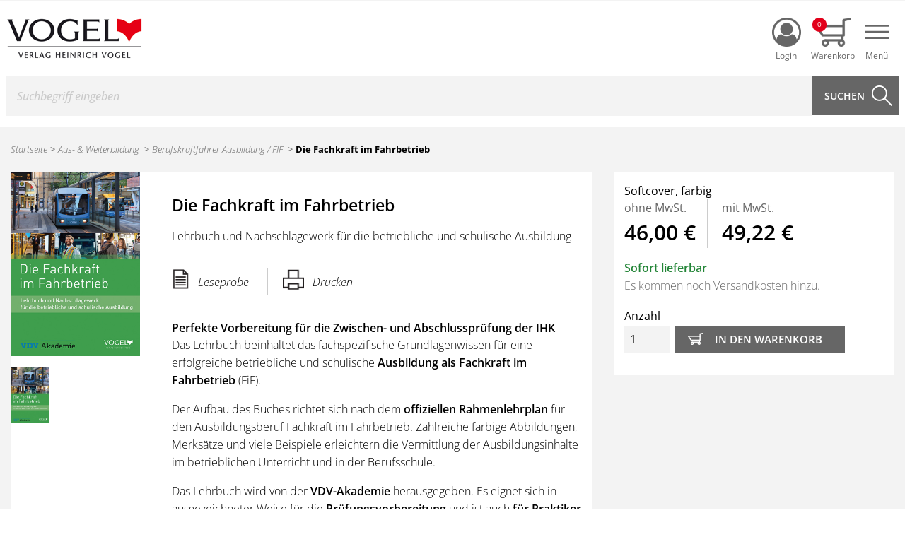

--- FILE ---
content_type: text/html;charset=UTF-8
request_url: https://www.heinrich-vogel-shop.de/shop/aus-und-weiterbildung/berufskraftfahrer-ausbildung-fif/die-fachkraft-im-fahrbetrieb.html
body_size: 13177
content:












    














<!DOCTYPE html>











    
    
    



    
        
        
        
    
    
    
    
    
    
    
    

<html lang="de">
<head>
	<title>Die Fachkraft im Fahrbetrieb online kaufen im Verlag Heinrich Vogel Shop</title>
	<meta charset="UTF-8">
	<meta name="viewport" content="width=device-width, initial-scale=1.0" />
	<meta name="description" content="Mit „Die Fachkraft im Fahrbetrieb“ erwerben Sie die perfekte Vorbereitung für die Zwischen- und Abschlussprüfung bei der Ausbildung zur Fachkraft im Fahrbetrieb. Neue Auflage, schlagen Sie zu!">
	<meta name="google-site-verification" content="vH157KFoanpil80QOqBKtaNGVSl87NC13WPgYAaHXDA" />
    <meta name="trustpilot-one-time-domain-verification-id" content="WuTvfm3e97WLMDe7N4spy4VTFUi1xGZmwy9gqHyI"/>
    
    <link rel="shortcut icon" type="image/x-icon" href="/img/relaunch/favicon/favicon.ico"/>
    <link rel="icon" type="image/x-icon" href="/img/relaunch/favicon/favicon.ico"/>
    <link rel="icon" type="image/gif" href="/img/relaunch/favicon/favicon.gif"/>
    <link rel="icon" type="image/png" href="/img/relaunch/favicon/favicon.png"/>
    <link rel="apple-touch-icon" href="/img/relaunch/favicon/apple-touch-icon.png"/>
    <link rel="apple-touch-icon" href="/img/relaunch/favicon/apple-touch-icon-57x57.png" sizes="57x57"/>
    <link rel="apple-touch-icon" href="/img/relaunch/favicon/apple-touch-icon-60x60.png" sizes="60x60"/>
    <link rel="apple-touch-icon" href="/img/relaunch/favicon/apple-touch-icon-72x72.png" sizes="72x72"/>
    <link rel="apple-touch-icon" href="/img/relaunch/favicon/apple-touch-icon-76x76.png" sizes="76x76"/>
    <link rel="apple-touch-icon" href="/img/relaunch/favicon/apple-touch-icon-114x114.png" sizes="114x114"/>
    <link rel="apple-touch-icon" href="/img/relaunch/favicon/apple-touch-icon-120x120.png" sizes="120x120"/>
    <link rel="apple-touch-icon" href="/img/relaunch/favicon/apple-touch-icon-128x128.png" sizes="128x128"/>
    <link rel="apple-touch-icon" href="/img/relaunch/favicon/apple-touch-icon-144x144.png" sizes="144x144"/>
    <link rel="apple-touch-icon" href="/img/relaunch/favicon/apple-touch-icon-152x152.png" sizes="152x152"/>
    <link rel="apple-touch-icon" href="/img/relaunch/favicon/apple-touch-icon-180x180.png" sizes="180x180"/>
    <link rel="apple-touch-icon" href="/img/relaunch/favicon/apple-touch-icon-precomposed.png"/>
    <link rel="icon" type="image/png" href="/img/relaunch/favicon/favicon-16x16.png" sizes="16x16"/>
    <link rel="icon" type="image/png" href="/img/relaunch/favicon/favicon-32x32.png" sizes="32x32"/>
    <link rel="icon" type="image/png" href="/img/relaunch/favicon/favicon-96x96.png" sizes="96x96"/>
    <link rel="icon" type="image/png" href="/img/relaunch/favicon/favicon-160x160.png" sizes="160x160"/>
    <link rel="icon" type="image/png" href="/img/relaunch/favicon/favicon-192x192.png" sizes="192x192"/>
    <link rel="icon" type="image/png" href="/img/relaunch/favicon/favicon-196x196.png" sizes="196x196"/>

	<link rel="stylesheet" href="/css/fonts.css?v=1768836810049"/>

	<link rel="stylesheet" href="/css/foundation.css?v=1768836810049" />

	<link rel="stylesheet" href="/inc/relaunch/jquery-ui-1.12.1.custom/jquery-ui.min.css" />
	<link rel="stylesheet" href="/inc/relaunch/slick-1.8.1/slick.css">
	<link rel="stylesheet" href="/css/app-hvs.css?v=1768836810049" />
    
	<link rel="stylesheet" media="print" href="/css/print.css?v=1768836810049" />

	

	<script src="/inc/relaunch/js/jquery-2.2.4.min.js"></script>
	<script src="/inc/relaunch/jquery-ui-1.12.1.custom/jquery-ui.min.js"></script>
	<script src="/inc/relaunch/foundation-6.4.2-custom/js/vendor/what-input.js"></script>
	<script src="/inc/relaunch/foundation-6.4.2-custom/js/vendor/foundation.min.js"></script>
	<script src="/inc/relaunch/js/global.js?v=1768836810049"></script>
	<script src="/inc/relaunch/slick-1.8.1/slick.js"></script>
	<script src="/inc/relaunch/readmore/readmore.min.js"></script>
	<script src="/inc/relaunch/elevatezoom/jquery.elevateZoom-3.0.8.min.js"></script>

    

    
        <!-- Google Tag Manager -->
        <script>(function(w,d,s,l,i){w[l]=w[l]||[];w[l].push({'gtm.start':
                new Date().getTime(),event:'gtm.js'});var f=d.getElementsByTagName(s)[0],
            j=d.createElement(s),dl=l!='dataLayer'?'&l='+l:'';j.async=true;j.src=
            'https://www.googletagmanager.com/gtm.js?id='+i+dl;f.parentNode.insertBefore(j,f);
        })(window,document,'script','dataLayer','GTM-WB67TXS');
        </script>
        <!-- End Google Tag Manager -->
    

    <script>
		function initAutocomplete(id) {
		  if($(id).length==0) return;
		  $(id).autocomplete({
			  delay: 50,
			  source: function(request, response) {
				  var lastWord = request.term.split(/\s+/).pop();
				  $.ajax({
					  url: '/ajax/autocompletesearch',
                      dataType: "json",
					  data: {q: lastWord},
                      success: function(data) {
                          response( jQuery.parseJSON(data) );
                      }
				  });
			  }
		  });
	  }
	  $(document).ready(function() {
		  initAutocomplete('#searchphrase');
		  
	  });

        <!--Start of Zendesk Chat Script-->
        window.onload = function () {
            window.$zopim || (function (d, s) {
                var z = $zopim = function (c) {
                    z._.push(c)
                }
                    , $ = z.s = d.createElement(s)
                    , e = d.getElementsByTagName(s)[0];
                z.set = function (o) {
                    z.set.
                    _.push(o)
                };
                z._ = [];
                z.set._ = [];
                $.async = !0;
                $.setAttribute("charset", "utf-8");
                $.src = "https://v2.zopim.com/?55Z2DWqoJot13lOHqbnsHp1dB6KFw7tc";
                z.t = +new Date;
                $.
                    type = "text/javascript";
                e.parentNode.insertBefore($, e)
            })(document, "script");
            $zopim(function () {
                $zopim.livechat.setOnConnected(function () {
                    var department_selected = $zopim.livechat.departments.getDepartment('Vertriebsservice');
                    $zopim.livechat.departments.setVisitorDepartment('Vertriebsservice');
                    $zopim.livechat.setStatus(department_selected.status);
                    $zopim.livechat.button.show();
                    $zopim.livechat.window.onHide(function () {
                        $zopim.livechat.button.show();
                    });
                });
            });
        }
        <!--End of Zendesk Chat Script-->

	</script>

    
    <script>(function(w,d,t,r,u){var f,n,i;w[u]=w[u]||[],f=function(){var o={ti:"13002588"};o.q=w[u],w[u]=new UET(o),w[u].push("pageLoad")},n=d.createElement(t),n.src=r,n.async=1,n.onload=n.onreadystatechange=function(){var s=this.readyState;s&&s!=="loaded"&&s!=="complete"||(f(),n.onload=n.onreadystatechange=null)},i=d.getElementsByTagName(t)[0],i.parentNode.insertBefore(n,i)})(window,document,"script","//bat.bing.com/bat.js","uetq");</script>
</head>

<body>
    <!-- SPRESHP-260: Start -->
    

    <!-- Google Tag Manager -->
    <noscript aria-hidden="true"><iframe src="//www.googletagmanager.com/ns.html?id=GTM-545DDW"
                      height="0" width="0" style="display:none;visibility:hidden"></iframe></noscript>
    <script>(function(w,d,s,l,i){w[l]=w[l]||[];w[l].push({'gtm.start':
        new Date().getTime(),event:'gtm.js'});var f=d.getElementsByTagName(s)[0],
        j=d.createElement(s),dl=l!='dataLayer'?'&l='+l:'';j.async=true;j.src=
        '//www.googletagmanager.com/gtm.js?id='+i+dl;f.parentNode.insertBefore(j,f);
    })(window,document,'script','dataLayer','GTM-545DDW');</script>
    <!-- End Google Tag Manager -->

    <!-- SPRESHP-260: Ende -->

	<div class="grid-container">
		<header>
			<div class="fixed-width-container">
				<div class="grid-x grid-margin-x show-for-xlarge align-center meta-nav-container">
					<div class="cell xlarge-3">
                        
                            <span><a href="










    



    
    
    
    
        /login.html
    
    
    


">Anmelden oder Registrieren</a></span>
                        
                        
                    </div>
					<div class="cell xlarge-9">
                        




    
        <ul class="menu align-right">
            
                <li><a href="










    



    
    
    
    
        /index.html
    
    
    


" class="">Startseite</a></li>
                
            
                <li><a href="










    



    
    
    
    
        /hilfe.html
    
    
    


" class="">Hilfe</a></li>
                
            
                <li><a href="










    



    
    
    
    
        /kontakt.html
    
    
    


" class="">Kontakt</a></li>
                
            
                <li><a href="










    



    
    
    
    
        /ueber-uns.html
    
    
    


" class="lastMetaNav">Über uns</a></li>
                
            
            
        </ul>
    
    
    
    



					</div>
				</div>
			</div>
			<hr>
			<div class="fixed-width-container">
				<div class="grid-x grid-margin-x align-center logo-row">
					<div class="cell small-5 medium-6 large-3">
						<a href="










    



    
    
    
    
        /index.html
    
    
    


"><img src="/img/relaunch/logo-vhv.png" srcset="/img/relaunch/logo-vhv.png 1x, /img/relaunch/logo-vhv@2x.png 2x" alt="Logo Verlag Heinrich Vogel - zur Website Verlag Heinrich Vogel" class="logo"></a>
					</div>
					<div class="cell small-7 medium-6 large-9 hide-for-xlarge">
						<div class="top-navbar title-bar">
                            <div class="title-bar-right">
                                
                                    <a href="










    



    
    
    
    
        /login.html
    
    
    


" class="icon-button icon-account"><span class="visually-hidden">Login</span></a>
                                
                                
                                <a href="










    



    
    
    
    
        /shop/warenkorb.html
    
    
    


" class="icon-button icon-cart"><span class="badge">0</span></a>
                                <span data-responsive-toggle="main-menu" data-hide-for="xlarge">
                                    <button class="icon-button icon-menu" type="button" data-toggle="main-menu" aria-haspopup="menu"><span class="visually-hidden">Navigationsmenü anzeigen und ausblenden</span></button>
                                </span>
                            </div>
                        </div>
                        <div class="main-menu-container top-bar" id="main-menu">
                            <div class="top-bar-right">
								




    
    
    
        
            
        
        
        
            <div class="main-menu">
                <ul class="vertical menu" data-responsive-menu="drilldown" data-back-button='<li class="js-drilldown-back"><a tabindex="0">Zur&uuml;ck</a></li>'>
                    
                         
                            
                            <li data-teaser-navid="30">
                                
                                
                                <a href="#" role="presentation">Güterverkehr</a>
                                 
                                    <ul class="menu vertical sub-menu">
                                        
                                            
                                            
                                            
                                            <li><a href="/gueterverkehr/fachbuecher-software.html">Fachbücher und Software</a>
                                                
                                                    <ul class="vertical menu">
                                                        
                                                            
                                                            <li><a href="/gueterverkehr/fachbuecher-software/lenk-und-ruhezeiten.html">Lenk- und Ruhezeiten</a></li>
                                                        
                                                            
                                                            <li><a href="/gueterverkehr/fachbuecher-software/recht.html">Recht</a></li>
                                                        
                                                            
                                                            <li><a href="/gueterverkehr/fachbuecher-software/betriebsfuehrung.html">Betriebsführung</a></li>
                                                        
                                                            
                                                            <li><a href="/gueterverkehr/fachbuecher-software/ladungssicherung.html">Ladungssicherung</a></li>
                                                        
                                                            
                                                            <li><a href="/gueterverkehr/fachbuecher-software/fahrerinformation.html">Fahrerinformation</a></li>
                                                        
                                                    </ul>
                                                
                                            </li>
                                        
                                            
                                            
                                            
                                            <li><a href="/gueterverkehr/formulare.html">Formulare</a>
                                                
                                                    <ul class="vertical menu">
                                                        
                                                            
                                                            <li><a href="/gueterverkehr/formulare/auftragsmanagement.html">Auftragsmanagement</a></li>
                                                        
                                                            
                                                            <li><a href="/gueterverkehr/formulare/fuhrpark-werkstatt.html">Fuhrpark & Werkstatt</a></li>
                                                        
                                                            
                                                            <li><a href="/gueterverkehr/formulare/personalfuehrung.html">Personalführung</a></li>
                                                        
                                                    </ul>
                                                
                                            </li>
                                        
                                            
                                            
                                            
                                            <li><a href="/gueterverkehr/fumo-softwareloesung.html">FUMO® Softwarelösung</a>
                                                
                                                    <ul class="vertical menu">
                                                        
                                                            
                                                            <li><a href="/gueterverkehr/fumo-softwareloesung/fumoauditor.html">FUMO® Auditor </a></li>
                                                        
                                                            
                                                            <li><a href="/gueterverkehr/fumo-softwareloesung/fumoprofile.html">FUMO® Profile </a></li>
                                                        
                                                            
                                                            <li><a href="/gueterverkehr/fumo-softwareloesung/fumocockpit.html">FUMO® Cockpit</a></li>
                                                        
                                                            
                                                            <li><a href="/gueterverkehr/fumo-softwareloesung/fumomonitor.html">FUMO® Monitor</a></li>
                                                        
                                                    </ul>
                                                
                                            </li>
                                        
                                    </ul>
                                
                            </li>
                        
                    
                         
                            
                            <li data-teaser-navid="31">
                                
                                
                                <a href="#" role="presentation">Gefahrgut</a>
                                 
                                    <ul class="menu vertical sub-menu">
                                        
                                            
                                            
                                            
                                            <li class="no-sub-menu"><a href="/gefahrgut/buecher-und-broschueren.html">Bücher und Broschüren</a>
                                                
                                            </li>
                                        
                                            
                                            
                                            
                                            <li class="no-sub-menu"><a href="/gefahrgut/fahrerinformation.html">Fahrerinformation</a>
                                                
                                            </li>
                                        
                                            
                                            
                                            
                                            <li class="no-sub-menu"><a href="/gefahrgut/software.html">Software</a>
                                                
                                            </li>
                                        
                                            
                                            
                                            
                                            <li><a href="/gefahrgut/ausbildung-unterweisung.html">Ausbildung | Unterweisung</a>
                                                
                                                    <ul class="vertical menu">
                                                        
                                                            
                                                            <li><a href="/gefahrgut/ausbildung-unterweisung/ausbildung.html">Ausbildung</a></li>
                                                        
                                                            
                                                            <li><a href="/gefahrgut/ausbildung-unterweisung/unterweisung.html">Unterweisung</a></li>
                                                        
                                                    </ul>
                                                
                                            </li>
                                        
                                    </ul>
                                
                            </li>
                        
                    
                         
                            
                            <li data-teaser-navid="32">
                                
                                
                                <a href="#" role="presentation">Personenverkehr</a>
                                 
                                    <ul class="menu vertical sub-menu">
                                        
                                            
                                            
                                            
                                            <li><a href="/personenverkehr/fachbuecher-und-software.html">Fachbücher und Software</a>
                                                
                                                    <ul class="vertical menu">
                                                        
                                                            
                                                            <li><a href="/personenverkehr/fachbuecher-und-software/lenk-und-ruhezeiten.html">Lenk- und Ruhezeiten</a></li>
                                                        
                                                            
                                                            <li><a href="/personenverkehr/fachbuecher-und-software/recht.html">Recht</a></li>
                                                        
                                                            
                                                            <li><a href="/personenverkehr/fachbuecher-und-software/omnibus.html">Omnibus</a></li>
                                                        
                                                            
                                                            <li><a href="/personenverkehr/fachbuecher-und-software/taxi-und-mietwagen.html">Taxi und Mietwagen</a></li>
                                                        
                                                            
                                                            <li><a href="/personenverkehr/fachbuecher-und-software/fahrerinformation.html">Fahrerinformation</a></li>
                                                        
                                                    </ul>
                                                
                                            </li>
                                        
                                            
                                            
                                            
                                            <li><a href="/personenverkehr/formulare.html">Formulare</a>
                                                
                                                    <ul class="vertical menu">
                                                        
                                                            
                                                            <li><a href="/personenverkehr/formulare/omnibus.html">Omnibus</a></li>
                                                        
                                                            
                                                            <li><a href="/personenverkehr/formulare/taxi-und-mietwagen.html">Taxi und Mietwagen</a></li>
                                                        
                                                            
                                                            <li><a href="/personenverkehr/formulare/autovermieter-werkstatt.html">Autovermieter / Werkstatt</a></li>
                                                        
                                                    </ul>
                                                
                                            </li>
                                        
                                    </ul>
                                
                            </li>
                        
                    
                         
                            
                            <li data-teaser-navid="33">
                                
                                
                                <a href="#" role="presentation">Aus- & Weiterbildung</a>
                                 
                                    <ul class="menu vertical sub-menu">
                                        
                                            
                                            
                                            
                                            <li class="no-sub-menu"><a href="/aus-und-weiterbildung/berufskraftfahrer-ausbildung-fif.html">Berufskraftfahrer Ausbildung / FIF</a>
                                                
                                            </li>
                                        
                                            
                                            
                                            
                                            <li class="no-sub-menu"><a href="/aus-und-weiterbildung/fachkunden.html">Fachkunden</a>
                                                
                                            </li>
                                        
                                            
                                            
                                            
                                            <li><a href="/aus-und-weiterbildung/unterweisung.html">Unterweisung</a>
                                                
                                                    <ul class="vertical menu">
                                                        
                                                            
                                                            <li><a href="/aus-und-weiterbildung/unterweisung/gueterverkehr.html">Güterverkehr</a></li>
                                                        
                                                            
                                                            <li><a href="/aus-und-weiterbildung/unterweisung/gefahrgut.html">Gefahrgut</a></li>
                                                        
                                                            
                                                            <li><a href="/aus-und-weiterbildung/unterweisung/personenverkehr.html">Personenverkehr</a></li>
                                                        
                                                            
                                                            <li><a href="/aus-und-weiterbildung/unterweisung/hub-und-foerderzeuge.html">Hub- und Förderzeuge</a></li>
                                                        
                                                            
                                                            <li><a href="/aus-und-weiterbildung/unterweisung/weitere-themen.html">Weitere Themen</a></li>
                                                        
                                                    </ul>
                                                
                                            </li>
                                        
                                            
                                            
                                            
                                            <li><a href="/aus-und-weiterbildung/hub-und-foerderzeuge.html">Hub- und Förderzeuge</a>
                                                
                                                    <ul class="vertical menu">
                                                        
                                                            
                                                            <li><a href="/aus-und-weiterbildung/hub-und-foerderzeuge/teleskopstapler.html">Teleskopstapler</a></li>
                                                        
                                                            
                                                            <li><a href="/aus-und-weiterbildung/hub-und-foerderzeuge/gabelstapler.html">Gabelstapler</a></li>
                                                        
                                                            
                                                            <li><a href="/aus-und-weiterbildung/hub-und-foerderzeuge/ladekrane.html">Ladekrane</a></li>
                                                        
                                                            
                                                            <li><a href="/aus-und-weiterbildung/hub-und-foerderzeuge/hubarbeitsbuehne.html">Hubarbeitsbühne</a></li>
                                                        
                                                            
                                                            <li><a href="/aus-und-weiterbildung/hub-und-foerderzeuge/industriekrane.html">Industriekrane</a></li>
                                                        
                                                    </ul>
                                                
                                            </li>
                                        
                                            
                                            
                                            
                                            <li><a href="/aus-und-weiterbildung/gefahrgut-und-abfall.html">Gefahrgut und Abfall</a>
                                                
                                                    <ul class="vertical menu">
                                                        
                                                            
                                                            <li><a href="/aus-und-weiterbildung/gefahrgut-und-abfall/abfall.html">Abfall</a></li>
                                                        
                                                            
                                                            <li><a href="/aus-und-weiterbildung/gefahrgut-und-abfall/gefahrgut.html">Gefahrgut</a></li>
                                                        
                                                    </ul>
                                                
                                            </li>
                                        
                                            
                                            
                                            
                                            <li class="no-sub-menu"><a href="/aus-und-weiterbildung/ladungssicherung.html">Ladungssicherung</a>
                                                
                                            </li>
                                        
                                            
                                            
                                            
                                            <li class="no-sub-menu"><a href="/aus-und-weiterbildung/fahrlehrer.html">Fahrlehrer</a>
                                                
                                            </li>
                                        
                                            
                                            
                                            
                                            <li class="no-sub-menu"><a href="/aus-und-weiterbildung/sozialvorschriften.html">Sozialvorschriften</a>
                                                
                                            </li>
                                        
                                    </ul>
                                
                            </li>
                        
                    
                         
                            
                            <li data-teaser-navid="698">
                                
                                
                                <a href="#" role="presentation">Verkehrserziehung</a>
                                 
                                    <ul class="menu vertical sub-menu">
                                        
                                            
                                            
                                            
                                            <li class="no-sub-menu"><a href="/verkehrserziehung/kindergarten.html">Kindergarten</a>
                                                
                                            </li>
                                        
                                            
                                            
                                            
                                            <li><a href="/verkehrserziehung/grundschule.html">Grundschule</a>
                                                
                                                    <ul class="vertical menu">
                                                        
                                                            
                                                            <li><a href="/verkehrserziehung/grundschule/verkehrserziehung-1-3-klasse.html">Verkehrserziehung 1. - 3. Klasse</a></li>
                                                        
                                                            
                                                            <li><a href="/verkehrserziehung/grundschule/radfahrausbildung-4-klasse-bayern.html">Radfahrausbildung 4. Klasse Bayern</a></li>
                                                        
                                                            
                                                            <li><a href="/verkehrserziehung/grundschule/radfahrausbildung-4-klasse-bund.html">Radfahrausbildung 4. Klasse Bundesgebiet</a></li>
                                                        
                                                    </ul>
                                                
                                            </li>
                                        
                                            
                                            
                                            
                                            <li class="no-sub-menu"><a href="/verkehrserziehung/sekundar.html">Sekundar</a>
                                                
                                            </li>
                                        
                                            
                                            
                                            
                                            <li class="no-sub-menu"><a href="/verkehrserziehung/erwachsene.html">Erwachsene</a>
                                                
                                            </li>
                                        
                                            
                                            
                                            
                                            <li><a href="/verkehrserziehung/zubehoer.html">Zubehör</a>
                                                
                                                    <ul class="vertical menu">
                                                        
                                                            
                                                            <li><a href="/verkehrserziehung/zubehoer/verkehrszeichen.html">Verkehrszeichen</a></li>
                                                        
                                                            
                                                            <li><a href="/verkehrserziehung/zubehoer/ampelanlagen.html">Ampelanlagen</a></li>
                                                        
                                                            
                                                            <li><a href="/verkehrserziehung/zubehoer/streuartikel.html">Streuartikel</a></li>
                                                        
                                                    </ul>
                                                
                                            </li>
                                        
                                    </ul>
                                
                            </li>
                        
                    
                         
                            
                            <li data-teaser-navid="34">
                                
                                
                                <a href="/magazineundportale.html" role="presentation">Magazine & Portale</a>
                                
                            </li>
                        
                    
                </ul>
            </div>

            
                
                    <div class="menu-teaser-container-wrapper" data-teaser-navid="30">
                        <div class="menu-teaser-container hide-for-small-only">
                            <div class="blur-overlay"></div>
                            <div class="media-object menu-teaser">
                                <div class="media-object-section">
                                    
                                    
                                    <span class="h3">Digitale Fahrtenschreiber von A-Z</span>
                                    <div style="width:400px;"><p>Die Smart-Tacho-2-Auflage!</p></div>
                                    <p><a href="/shop/aus-und-weiterbildung/sozialvorschriften/digitale-fahrtenschreiber-von-a-z.html" class="button">Mehr erfahren</a></p>
                                </div>
                                <div class="media-object-section">
                                    <div class="thumbnail">
                                        
                                        <img src="/img/asset/32949_0_2024_09_11_10_35_12_small.jpg" alt="Digitale Fahrtenschreiber von A-Z">
                                    </div>
                                </div>
                            </div>
                        </div>
                    </div>
                
            
                
                    <div class="menu-teaser-container-wrapper" data-teaser-navid="31">
                        <div class="menu-teaser-container hide-for-small-only">
                            <div class="blur-overlay"></div>
                            <div class="media-object menu-teaser">
                                <div class="media-object-section">
                                    
                                    
                                    <span class="h3">PC Professional Modul Gefahrgut Basiskurs</span>
                                    <div style="width:400px;"><p>Erstschulung für den Gefahrgut-Fahrzeugführer</p>
<p> </p></div>
                                    <p><a href="/shop/aus-und-weiterbildung/gefahrgut-und-abfall/gefahrgut/pc-professional-modul-gefahrgut-basiskurs.html" class="button">Mehr erfahren</a></p>
                                </div>
                                <div class="media-object-section">
                                    <div class="thumbnail">
                                        
                                        <img src="/img/asset/92118_0_2024_12_16_12_16_52_small.jpg" alt="PC Professional Modul Gefahrgut Basiskurs">
                                    </div>
                                </div>
                            </div>
                        </div>
                    </div>
                
            
                
                    <div class="menu-teaser-container-wrapper" data-teaser-navid="32">
                        <div class="menu-teaser-container hide-for-small-only">
                            <div class="blur-overlay"></div>
                            <div class="media-object menu-teaser">
                                <div class="media-object-section">
                                    
                                    
                                    <span class="h3">Berufskraftfahrer Lkw/Omnibus</span>
                                    <div style="width:400px;"><p>Lehrbuch und Nachschlagewerk</p></div>
                                    <p><a href="/shop/aus-und-weiterbildung/berufskraftfahrer-ausbildung-fif/berufskraftfahrer-lkw-omnibus-1.html" class="button">Mehr erfahren</a></p>
                                </div>
                                <div class="media-object-section">
                                    <div class="thumbnail">
                                        
                                        <img src="/img/asset/22739_0_2023_08_14_14_03_58_small.jpg" alt="Berufskraftfahrer Lkw/Omnibus">
                                    </div>
                                </div>
                            </div>
                        </div>
                    </div>
                
            
                
                    <div class="menu-teaser-container-wrapper" data-teaser-navid="33">
                        <div class="menu-teaser-container hide-for-small-only">
                            <div class="blur-overlay"></div>
                            <div class="media-object menu-teaser">
                                <div class="media-object-section">
                                    
                                    
                                    <span class="h3">VogelSPOT für Berufskraftfahrer Lkw/Omnibus</span>
                                    <div style="width:400px;"><p>Prüfungs-OnlineTraining</p>
<p><em>Laufzeit: 12 Monate</em></p></div>
                                    <p><a href="/shop/aus-und-weiterbildung/berufskraftfahrer-ausbildung-fif/vogelspot-fuer-berufskraftfahrer-lkw-omnibus.html" class="button">Mehr erfahren</a></p>
                                </div>
                                <div class="media-object-section">
                                    <div class="thumbnail">
                                        
                                        <img src="/img/asset/92593_0_2019_11_07_09_59_39_small.jpg" alt="VogelSPOT f&uuml;r Berufskraftfahrer Lkw/Omnibus">
                                    </div>
                                </div>
                            </div>
                        </div>
                    </div>
                
            
                
                    <div class="menu-teaser-container-wrapper" data-teaser-navid="698">
                        <div class="menu-teaser-container hide-for-small-only">
                            <div class="blur-overlay"></div>
                            <div class="media-object menu-teaser">
                                <div class="media-object-section">
                                    
                                    
                                    <span class="h3">StVO aktuell Digital</span>
                                    <div style="width:400px;"><p>Straßenverkehrsordnung mit Kommentar</p></div>
                                    <p><a href="/shop/gueterverkehr/fachbuecher-software/recht/stvo-aktuell-digital.html" class="button">Mehr erfahren</a></p>
                                </div>
                                <div class="media-object-section">
                                    <div class="thumbnail">
                                        
                                        <img src="/img/asset/44638_0_2024_01_30_15_00_58_small.jpg" alt="StVO aktuell Digital">
                                    </div>
                                </div>
                            </div>
                        </div>
                    </div>
                
            
                
            
        
    
    



                            </div>
                        </div>

					</div>
					<div class="cell small-12 xlarge-9">
						<div class="grid-x grid-margin-x main-search-wrapper">
							<div class="cell small-12">
								<form name="search" method="get" action="










    



    
    
    
    
        /suche.html
    
    
    


">
									<div class="input-group main-search button-group">
                                        <label for="searchphrase" class="visually-hidden">Suche</label>
										<input class="input-group-field" type="text" name="searchphrase" id="searchphrase" placeholder="Suchbegriff eingeben" aria-labelledby="suchebutton">
										<div class="input-group-button">
											<input type="submit" class="button" value="Suchen" id="suchebutton">
										</div>
										<a href="










    



    
    
    
    
        /shop/warenkorb.html
    
    
    


" class="button cart show-for-xlarge">
                                            
                                            
                                            0 Artikel - 0,00 &euro;
										</a>
									</div>
								</form>
							</div>
						</div>
					</div>
				</div>
			</div>

			<div class="fixed-width-container">
				<div class="grid-x grid-margin-x align-center pri-nav-container show-for-xlarge">
					<div class="cell small-12">
						<div class="top-bar" role="navigation">
						  <div class="top-bar-left">
                              




    
    
    
    
        
            
        
        
        
            <ul class="dropdown menu" data-dropdown-menu>
                
                     
                        
                        <li class="mega-menu">
                            <a data-toggle="mega-menu-30" id="prinav-30" href="/gueterverkehr.html">Güterverkehr</a>
                            
                             
                                <div class="dropdown-pane bottom" id="mega-menu-30" data-dropdown data-options="hover: true; hoverPane: true;">
                                  <div class="grid-x grid-margin-x align-center">
                                    <div class="cell large-4">
                                        <ul class="menu vertical sub-menu">
                                            
                                                
                                                
                                                
                                                <li><a href="#">Fachbücher und Software</a>
                                                    
                                                        <ul class="vertical menu">
                                                            
                                                                
                                                                <li><a href="/gueterverkehr/fachbuecher-software/lenk-und-ruhezeiten.html">Lenk- und Ruhezeiten</a></li>
                                                            
                                                                
                                                                <li><a href="/gueterverkehr/fachbuecher-software/recht.html">Recht</a></li>
                                                            
                                                                
                                                                <li><a href="/gueterverkehr/fachbuecher-software/betriebsfuehrung.html">Betriebsführung</a></li>
                                                            
                                                                
                                                                <li><a href="/gueterverkehr/fachbuecher-software/ladungssicherung.html">Ladungssicherung</a></li>
                                                            
                                                                
                                                                <li><a href="/gueterverkehr/fachbuecher-software/fahrerinformation.html">Fahrerinformation</a></li>
                                                            
                                                        </ul>
                                                    
                                                </li>
                                            
                                                
                                                
                                                
                                                <li><a href="#">Formulare</a>
                                                    
                                                        <ul class="vertical menu">
                                                            
                                                                
                                                                <li><a href="/gueterverkehr/formulare/auftragsmanagement.html">Auftragsmanagement</a></li>
                                                            
                                                                
                                                                <li><a href="/gueterverkehr/formulare/fuhrpark-werkstatt.html">Fuhrpark & Werkstatt</a></li>
                                                            
                                                                
                                                                <li><a href="/gueterverkehr/formulare/personalfuehrung.html">Personalführung</a></li>
                                                            
                                                        </ul>
                                                    
                                                </li>
                                            
                                                
                                                
                                                
                                                <li><a href="#">FUMO® Softwarelösung</a>
                                                    
                                                        <ul class="vertical menu">
                                                            
                                                                
                                                                <li><a href="/gueterverkehr/fumo-softwareloesung/fumoauditor.html">FUMO® Auditor </a></li>
                                                            
                                                                
                                                                <li><a href="/gueterverkehr/fumo-softwareloesung/fumoprofile.html">FUMO® Profile </a></li>
                                                            
                                                                
                                                                <li><a href="/gueterverkehr/fumo-softwareloesung/fumocockpit.html">FUMO® Cockpit</a></li>
                                                            
                                                                
                                                                <li><a href="/gueterverkehr/fumo-softwareloesung/fumomonitor.html">FUMO® Monitor</a></li>
                                                            
                                                        </ul>
                                                    
                                                </li>
                                            
                                        </ul>
                                    </div>
                                    <div class="cell large-4 menu-teaser-container">
                                        
                                            <div class="media-object menu-teaser">
                                                <div class="media-object-section">
                                                    
                                                    
                                                    <span class="h3">Digitale Fahrtenschreiber von A-Z</span>
                                                    <div style="width:400px;"><p>Die Smart-Tacho-2-Auflage!</p></div>
                                                    <p><a href="/shop/aus-und-weiterbildung/sozialvorschriften/digitale-fahrtenschreiber-von-a-z.html" class="button ">Mehr erfahren</a></p>
                                                </div>
                                                <div class="media-object-section">
                                                    <div class="thumbnail">
                                                        
                                                        <img src="/img/asset/32949_0_2024_09_11_10_35_12_small.jpg" alt="Digitale Fahrtenschreiber von A-Z">
                                                    </div>
                                                </div>
                                            </div>
                                        
                                    </div>
                                  </div>
                                </div>
                            
                          </li>
                    
                
                     
                        
                        <li class="mega-menu">
                            <a data-toggle="mega-menu-31" id="prinav-31" href="/gefahrgut.html">Gefahrgut</a>
                            
                             
                                <div class="dropdown-pane bottom" id="mega-menu-31" data-dropdown data-options="hover: true; hoverPane: true;">
                                  <div class="grid-x grid-margin-x align-center">
                                    <div class="cell large-4">
                                        <ul class="menu vertical sub-menu">
                                            
                                                
                                                
                                                
                                                <li class="no-sub-menu"><a href="/gefahrgut/buecher-und-broschueren.html">Bücher und Broschüren</a>
                                                    
                                                </li>
                                            
                                                
                                                
                                                
                                                <li class="no-sub-menu"><a href="/gefahrgut/fahrerinformation.html">Fahrerinformation</a>
                                                    
                                                </li>
                                            
                                                
                                                
                                                
                                                <li class="no-sub-menu"><a href="/gefahrgut/software.html">Software</a>
                                                    
                                                </li>
                                            
                                                
                                                
                                                
                                                <li><a href="#">Ausbildung | Unterweisung</a>
                                                    
                                                        <ul class="vertical menu">
                                                            
                                                                
                                                                <li><a href="/gefahrgut/ausbildung-unterweisung/ausbildung.html">Ausbildung</a></li>
                                                            
                                                                
                                                                <li><a href="/gefahrgut/ausbildung-unterweisung/unterweisung.html">Unterweisung</a></li>
                                                            
                                                        </ul>
                                                    
                                                </li>
                                            
                                        </ul>
                                    </div>
                                    <div class="cell large-4 menu-teaser-container">
                                        
                                            <div class="media-object menu-teaser">
                                                <div class="media-object-section">
                                                    
                                                    
                                                    <span class="h3">PC Professional Modul Gefahrgut Basiskurs</span>
                                                    <div style="width:400px;"><p>Erstschulung für den Gefahrgut-Fahrzeugführer</p>
<p> </p></div>
                                                    <p><a href="/shop/aus-und-weiterbildung/gefahrgut-und-abfall/gefahrgut/pc-professional-modul-gefahrgut-basiskurs.html" class="button ">Mehr erfahren</a></p>
                                                </div>
                                                <div class="media-object-section">
                                                    <div class="thumbnail">
                                                        
                                                        <img src="/img/asset/92118_0_2024_12_16_12_16_52_small.jpg" alt="PC Professional Modul Gefahrgut Basiskurs">
                                                    </div>
                                                </div>
                                            </div>
                                        
                                    </div>
                                  </div>
                                </div>
                            
                          </li>
                    
                
                     
                        
                        <li class="mega-menu">
                            <a data-toggle="mega-menu-32" id="prinav-32" href="/personenverkehr.html">Personenverkehr</a>
                            
                             
                                <div class="dropdown-pane bottom" id="mega-menu-32" data-dropdown data-options="hover: true; hoverPane: true;">
                                  <div class="grid-x grid-margin-x align-center">
                                    <div class="cell large-4">
                                        <ul class="menu vertical sub-menu">
                                            
                                                
                                                
                                                
                                                <li><a href="#">Fachbücher und Software</a>
                                                    
                                                        <ul class="vertical menu">
                                                            
                                                                
                                                                <li><a href="/personenverkehr/fachbuecher-und-software/lenk-und-ruhezeiten.html">Lenk- und Ruhezeiten</a></li>
                                                            
                                                                
                                                                <li><a href="/personenverkehr/fachbuecher-und-software/recht.html">Recht</a></li>
                                                            
                                                                
                                                                <li><a href="/personenverkehr/fachbuecher-und-software/omnibus.html">Omnibus</a></li>
                                                            
                                                                
                                                                <li><a href="/personenverkehr/fachbuecher-und-software/taxi-und-mietwagen.html">Taxi und Mietwagen</a></li>
                                                            
                                                                
                                                                <li><a href="/personenverkehr/fachbuecher-und-software/fahrerinformation.html">Fahrerinformation</a></li>
                                                            
                                                        </ul>
                                                    
                                                </li>
                                            
                                                
                                                
                                                
                                                <li><a href="#">Formulare</a>
                                                    
                                                        <ul class="vertical menu">
                                                            
                                                                
                                                                <li><a href="/personenverkehr/formulare/omnibus.html">Omnibus</a></li>
                                                            
                                                                
                                                                <li><a href="/personenverkehr/formulare/taxi-und-mietwagen.html">Taxi und Mietwagen</a></li>
                                                            
                                                                
                                                                <li><a href="/personenverkehr/formulare/autovermieter-werkstatt.html">Autovermieter / Werkstatt</a></li>
                                                            
                                                        </ul>
                                                    
                                                </li>
                                            
                                        </ul>
                                    </div>
                                    <div class="cell large-4 menu-teaser-container">
                                        
                                            <div class="media-object menu-teaser">
                                                <div class="media-object-section">
                                                    
                                                    
                                                    <span class="h3">Berufskraftfahrer Lkw/Omnibus</span>
                                                    <div style="width:400px;"><p>Lehrbuch und Nachschlagewerk</p></div>
                                                    <p><a href="/shop/aus-und-weiterbildung/berufskraftfahrer-ausbildung-fif/berufskraftfahrer-lkw-omnibus-1.html" class="button ">Mehr erfahren</a></p>
                                                </div>
                                                <div class="media-object-section">
                                                    <div class="thumbnail">
                                                        
                                                        <img src="/img/asset/22739_0_2023_08_14_14_03_58_small.jpg" alt="Berufskraftfahrer Lkw/Omnibus">
                                                    </div>
                                                </div>
                                            </div>
                                        
                                    </div>
                                  </div>
                                </div>
                            
                          </li>
                    
                
                     
                        
                        <li class="mega-menu">
                            <a data-toggle="mega-menu-33" id="prinav-33" href="/aus-und-weiterbildung.html">Aus- & Weiterbildung</a>
                            
                             
                                <div class="dropdown-pane bottom" id="mega-menu-33" data-dropdown data-options="hover: true; hoverPane: true;">
                                  <div class="grid-x grid-margin-x align-center">
                                    <div class="cell large-4">
                                        <ul class="menu vertical sub-menu">
                                            
                                                
                                                
                                                
                                                <li class="no-sub-menu"><a href="/aus-und-weiterbildung/berufskraftfahrer-ausbildung-fif.html">Berufskraftfahrer Ausbildung / FIF</a>
                                                    
                                                </li>
                                            
                                                
                                                
                                                
                                                <li class="no-sub-menu"><a href="/aus-und-weiterbildung/fachkunden.html">Fachkunden</a>
                                                    
                                                </li>
                                            
                                                
                                                
                                                
                                                <li><a href="#">Unterweisung</a>
                                                    
                                                        <ul class="vertical menu">
                                                            
                                                                
                                                                <li><a href="/aus-und-weiterbildung/unterweisung/gueterverkehr.html">Güterverkehr</a></li>
                                                            
                                                                
                                                                <li><a href="/aus-und-weiterbildung/unterweisung/gefahrgut.html">Gefahrgut</a></li>
                                                            
                                                                
                                                                <li><a href="/aus-und-weiterbildung/unterweisung/personenverkehr.html">Personenverkehr</a></li>
                                                            
                                                                
                                                                <li><a href="/aus-und-weiterbildung/unterweisung/hub-und-foerderzeuge.html">Hub- und Förderzeuge</a></li>
                                                            
                                                                
                                                                <li><a href="/aus-und-weiterbildung/unterweisung/weitere-themen.html">Weitere Themen</a></li>
                                                            
                                                        </ul>
                                                    
                                                </li>
                                            
                                                
                                                
                                                
                                                <li><a href="#">Hub- und Förderzeuge</a>
                                                    
                                                        <ul class="vertical menu">
                                                            
                                                                
                                                                <li><a href="/aus-und-weiterbildung/hub-und-foerderzeuge/teleskopstapler.html">Teleskopstapler</a></li>
                                                            
                                                                
                                                                <li><a href="/aus-und-weiterbildung/hub-und-foerderzeuge/gabelstapler.html">Gabelstapler</a></li>
                                                            
                                                                
                                                                <li><a href="/aus-und-weiterbildung/hub-und-foerderzeuge/ladekrane.html">Ladekrane</a></li>
                                                            
                                                                
                                                                <li><a href="/aus-und-weiterbildung/hub-und-foerderzeuge/hubarbeitsbuehne.html">Hubarbeitsbühne</a></li>
                                                            
                                                                
                                                                <li><a href="/aus-und-weiterbildung/hub-und-foerderzeuge/industriekrane.html">Industriekrane</a></li>
                                                            
                                                        </ul>
                                                    
                                                </li>
                                            
                                                
                                                
                                                
                                                <li><a href="#">Gefahrgut und Abfall</a>
                                                    
                                                        <ul class="vertical menu">
                                                            
                                                                
                                                                <li><a href="/aus-und-weiterbildung/gefahrgut-und-abfall/abfall.html">Abfall</a></li>
                                                            
                                                                
                                                                <li><a href="/aus-und-weiterbildung/gefahrgut-und-abfall/gefahrgut.html">Gefahrgut</a></li>
                                                            
                                                        </ul>
                                                    
                                                </li>
                                            
                                                
                                                
                                                
                                                <li class="no-sub-menu"><a href="/aus-und-weiterbildung/ladungssicherung.html">Ladungssicherung</a>
                                                    
                                                </li>
                                            
                                                
                                                
                                                
                                                <li class="no-sub-menu"><a href="/aus-und-weiterbildung/fahrlehrer.html">Fahrlehrer</a>
                                                    
                                                </li>
                                            
                                                
                                                
                                                
                                                <li class="no-sub-menu"><a href="/aus-und-weiterbildung/sozialvorschriften.html">Sozialvorschriften</a>
                                                    
                                                </li>
                                            
                                        </ul>
                                    </div>
                                    <div class="cell large-4 menu-teaser-container">
                                        
                                            <div class="media-object menu-teaser">
                                                <div class="media-object-section">
                                                    
                                                    
                                                    <span class="h3">VogelSPOT für Berufskraftfahrer Lkw/Omnibus</span>
                                                    <div style="width:400px;"><p>Prüfungs-OnlineTraining</p>
<p><em>Laufzeit: 12 Monate</em></p></div>
                                                    <p><a href="/shop/aus-und-weiterbildung/berufskraftfahrer-ausbildung-fif/vogelspot-fuer-berufskraftfahrer-lkw-omnibus.html" class="button ">Mehr erfahren</a></p>
                                                </div>
                                                <div class="media-object-section">
                                                    <div class="thumbnail">
                                                        
                                                        <img src="/img/asset/92593_0_2019_11_07_09_59_39_small.jpg" alt="VogelSPOT f&uuml;r Berufskraftfahrer Lkw/Omnibus">
                                                    </div>
                                                </div>
                                            </div>
                                        
                                    </div>
                                  </div>
                                </div>
                            
                          </li>
                    
                
                     
                        
                        <li class="mega-menu">
                            <a data-toggle="mega-menu-698" id="prinav-698" href="/verkehrserziehung.html">Verkehrserziehung</a>
                            
                             
                                <div class="dropdown-pane bottom" id="mega-menu-698" data-dropdown data-options="hover: true; hoverPane: true;">
                                  <div class="grid-x grid-margin-x align-center">
                                    <div class="cell large-4">
                                        <ul class="menu vertical sub-menu">
                                            
                                                
                                                
                                                
                                                <li class="no-sub-menu"><a href="/verkehrserziehung/kindergarten.html">Kindergarten</a>
                                                    
                                                </li>
                                            
                                                
                                                
                                                
                                                <li><a href="#">Grundschule</a>
                                                    
                                                        <ul class="vertical menu">
                                                            
                                                                
                                                                <li><a href="/verkehrserziehung/grundschule/verkehrserziehung-1-3-klasse.html">Verkehrserziehung 1. - 3. Klasse</a></li>
                                                            
                                                                
                                                                <li><a href="/verkehrserziehung/grundschule/radfahrausbildung-4-klasse-bayern.html">Radfahrausbildung 4. Klasse Bayern</a></li>
                                                            
                                                                
                                                                <li><a href="/verkehrserziehung/grundschule/radfahrausbildung-4-klasse-bund.html">Radfahrausbildung 4. Klasse Bundesgebiet</a></li>
                                                            
                                                        </ul>
                                                    
                                                </li>
                                            
                                                
                                                
                                                
                                                <li class="no-sub-menu"><a href="/verkehrserziehung/sekundar.html">Sekundar</a>
                                                    
                                                </li>
                                            
                                                
                                                
                                                
                                                <li class="no-sub-menu"><a href="/verkehrserziehung/erwachsene.html">Erwachsene</a>
                                                    
                                                </li>
                                            
                                                
                                                
                                                
                                                <li><a href="#">Zubehör</a>
                                                    
                                                        <ul class="vertical menu">
                                                            
                                                                
                                                                <li><a href="/verkehrserziehung/zubehoer/verkehrszeichen.html">Verkehrszeichen</a></li>
                                                            
                                                                
                                                                <li><a href="/verkehrserziehung/zubehoer/ampelanlagen.html">Ampelanlagen</a></li>
                                                            
                                                                
                                                                <li><a href="/verkehrserziehung/zubehoer/streuartikel.html">Streuartikel</a></li>
                                                            
                                                        </ul>
                                                    
                                                </li>
                                            
                                        </ul>
                                    </div>
                                    <div class="cell large-4 menu-teaser-container">
                                        
                                            <div class="media-object menu-teaser">
                                                <div class="media-object-section">
                                                    
                                                    
                                                    <span class="h3">StVO aktuell Digital</span>
                                                    <div style="width:400px;"><p>Straßenverkehrsordnung mit Kommentar</p></div>
                                                    <p><a href="/shop/gueterverkehr/fachbuecher-software/recht/stvo-aktuell-digital.html" class="button ">Mehr erfahren</a></p>
                                                </div>
                                                <div class="media-object-section">
                                                    <div class="thumbnail">
                                                        
                                                        <img src="/img/asset/44638_0_2024_01_30_15_00_58_small.jpg" alt="StVO aktuell Digital">
                                                    </div>
                                                </div>
                                            </div>
                                        
                                    </div>
                                  </div>
                                </div>
                            
                          </li>
                    
                
                     
                        
                        <li class="mega-menu">
                            <a data-toggle="mega-menu-34" id="prinav-34" href="/magazineundportale.html">Magazine & Portale</a>
                            
                            
                          </li>
                    
                
            </ul>
        
    



						  </div>
						</div>
					</div>
				</div>
			</div>

		</header>

        















<script type="text/javascript">
    var premiumUrl = '/shop/premium.html';
    var rubricPremiumUrl = '/shop/rubric-premium.html';
    
    $(document).ready(function() {
        $('.disableContextMenu').bind("contextmenu", function(e) {
            e.preventDefault();
        });
    });
    function showPremiumDialog() {
//        showPremiumsDetailView();
        loadPremium(22740, 0, '');
        return false;
    }
</script>

<section>
    
    <div class="fixed-width-container">
        <div class="grid-x grid-padding-x align-center">
            <div class="cell small-12">
                


    
    
        <ol class="breadcrumbs">
            <li><a href="










    



    
    /index.html
    
    
    
    


">Startseite</a></li>
            
            
                
                
                
                
                    <li>
                        
                            
                            
                            
                                <a href="/aus-und-weiterbildung.html">Aus- & Weiterbildung</a>
                            
                        
                    </li>
                
            
                
                
                
                
                    <li>
                        
                            
                                <span>Berufskraftfahrer Ausbildung / FIF</span>
                            
                            
                            
                        
                    </li>
                
            
            
                <li><span class="active">Die Fachkraft im Fahrbetrieb</span></li>
            
        </ol>
    


            </div>
        </div>
        
            
            
                <form action="/shop/warenkorb.html" method="POST">
                    <div class="grid-x grid-padding-x align-center tile-container">
                        <div class="cell small-12">
                            <div class="grid-x grid-margin-x">
                                <div class="cell small-12 large-8 xlarge-9 default-container">
                                    <div class="grid-x grid-margin-x">
                                        <div class="cell small-12 medium-3 xlarge-4 image-gallery">
                                            
                                            
                                            <div class="content show-for-small-only hide-for-print">
                                                
                                                    
                                                
                                                
                                                <p class="author">
                                                    
                                                </p>
                                                <h1>Die Fachkraft im Fahrbetrieb</h1>
                                                <div class="subtitle"><p>Lehrbuch und Nachschlagewerk für die betriebliche und schulische Ausbildung</p></div>
                                            </div>

                                            
                                                
                                                
                                                    
                                                    
                                                        
                                                        
                                                            
                                                            <div class="slider-current hide-for-small-only">
                                                                
                                                                    <div class="zoom-img"><img src="/img/asset/22740_0_2023_12_14_14_59_06_big.jpg" alt="Die Fachkraft im Fahrbetrieb" data-zoom-image="/img/asset/22740_0_2023_12_14_14_59_06_big.jpg"></div>
                                                                
                                                            </div>

                                                            <div class="slider-thumbnails left-align-slick hide-for-small-only hide-for-print">
                                                                
                                                                    <div><img src="/img/asset/22740_0_2023_12_14_14_59_06_big.jpg" alt="Die Fachkraft im Fahrbetrieb"></div>
                                                                
                                                            </div>

                                                            
                                                            <div class="slider-mobile show-for-small-only hide-for-print">
                                                                
                                                                    <div class="zoom-img"><img src="/img/asset/22740_0_2023_12_14_14_59_06_big.jpg" alt="Die Fachkraft im Fahrbetrieb" data-zoom-image="/img/asset/22740_0_2023_12_14_14_59_06_big.jpg"></div>
                                                                
                                                            </div>
                                                        
                                                    
                                                    <div class="large reveal zoom-reveal" id="zoomModal" data-reveal>
                                                        <div id="zoomOverlay"><img src="" alt=""></div>
                                                        <button class="close-button" data-close aria-label="Close modal" type="button">
                                                            <span aria-hidden="true">&times;</span>
                                                        </button>
                                                    </div>
                                                
                                            

                                            <script>
                                                $(document).ready(function(){
                                                    //-------------------
                                                    //desktop/tablet view
                                                    //-------------------
                                                    //initiate slider with big images
                                                    $('.slider-current').slick({
                                                        slidesToShow: 1,
                                                        slidesToScroll: 1,
                                                        arrows: false,
                                                        fade: true,
                                                        speed: 150,
                                                        asNavFor: '.slider-thumbnails'
                                                    });
                                                    //initiate slider with thumbnails
                                                    $('.slider-thumbnails').slick({
                                                        slidesToShow: 3,
                                                        slidesToScroll: 1,
                                                        asNavFor: '.slider-current',
                                                        centerMode: false,
                                                        focusOnSelect: true,
                                                        centerPadding: '0'
                                                    });

                                                    //---------------
                                                    //smartphone view
                                                    //---------------
                                                    //initiate slider
                                                    $('.slider-mobile').slick({
                                                        slidesToShow: 1,
                                                        slidesToScroll: 1,
                                                        touchThreshold: 10
                                                    });

                                                    //----------
                                                    //image zoom
                                                    //----------
                                                    //initiate the zoom plugin
                                                    $("div.slick-active .zoom-img img").elevateZoom({
                                                        cursor: 'pointer',
                                                        zoomWindowFadeIn: 300,
                                                        zoomWindowFadeOut: 300,
                                                        lensFadeIn: 300,
                                                        lensFadeOut: 300,
                                                        zoomWindowOffetx: 45,
                                                        borderSize: 1,
                                                        borderColour: '#F3F3F3',
                                                        easing: true
                                                    });

                                                    //remove zoom container and reinitiate zoom image
                                                    $('.slider-current').on('afterChange', function(event, slick, currentSlide){
                                                        $(".zoomContainer").remove();
                                                        $("div.slick-active .zoom-img img").elevateZoom({
                                                            cursor: 'pointer',
                                                            zoomWindowFadeIn: 300,
                                                            zoomWindowFadeOut: 300,
                                                            lensFadeIn: 300,
                                                            lensFadeOut: 300,
                                                            zoomWindowOffetx: 45,
                                                            borderSize: 1,
                                                            borderColour: '#F3F3F3',
                                                            easing: true
                                                        });
                                                    });

                                                    //pass the image
                                                    $(".zoom-img img").click(function(){
                                                        var zoomImage = $(this).data('zoom-image');
                                                        $("#zoomOverlay img").attr("src",zoomImage);
                                                        $('#zoomModal').foundation('open');
                                                    });
                                                });
                                            </script>
                                        </div>
                                        <div class="cell small-12 medium-9 xlarge-8 content">
                                            <div class="read-more-wrapper">
                                                
                                                    
                                                

                                                <div class="hide-for-small-only">
                                                    
                                                    <p class="author">
                                                        
                                                    </p>
                                                    <h1>Die Fachkraft im Fahrbetrieb</h1>
                                                    <p class="subtitle"><p>Lehrbuch und Nachschlagewerk für die betriebliche und schulische Ausbildung</p></p>
                                                </div>
                                                
                                                    
                                                    
                                                    
                                                        
                                                        
                                                            <div class="grid-x grid-margin-x show-for-print">
                                                                <div class="cell small-12 content order-container">
                                                                    <div class="price-wrapper">
                                                                        <div>
                                                                            ohne MwSt.
                                                                            <span>46,00&nbsp;&euro;</span>
                                                                        </div>
                                                                        <div>
                                                                            mit MwSt.
                                                                            <span>49,22&nbsp;&euro;</span>
                                                                        </div>
                                                                    </div>
                                                                </div>
                                                            </div>
                                                        
                                                    
                                                
                                                <ul class="function-bar hide-for-print">
                                                    
                                                        
                                                    
                                                        
                                                    
                                                        
                                                    
                                                        
                                                    
                                                        
                                                    
                                                        
                                                    
                                                        
                                                    
                                                        
                                                    
                                                        
                                                    
                                                        
                                                    
                                                        
                                                    
                                                        
                                                    
                                                        
                                                    
                                                        
                                                    
                                                        
                                                    
                                                        
                                                    
                                                        
                                                    
                                                        
                                                            
                                                            
                                                            
                                                            
                                                                
                                                                    <li><a href="/img/asset/readings/22740_0_reading.pdf"
                                                                           onclick="_gaq.push(['_trackEvent', 'Button-Klick', 'Leseprobe', '23203']);"
                                                                           class="extract" target="_blank" role="button" aria-label="Hier finden Sie eine Leseprobe als PDF."><i></i>Leseprobe</a>
                                                                    </li>
                                                                
                                                                
                                                            
                                                        
                                                    
                                                        
                                                    
                                                        
                                                    
                                                        
                                                    
                                                        
                                                    
                                                        
                                                    
                                                        
                                                    
                                                        
                                                    
                                                        
                                                    
                                                        
                                                    
                                                        
                                                    
                                                        
                                                    
                                                        
                                                    
                                                        
                                                    
                                                        
                                                    
                                                        
                                                    
                                                        
                                                    
                                                        
                                                    
                                                        
                                                    
                                                        
                                                    
                                                        
                                                    
                                                        
                                                    
                                                        
                                                    
                                                        
                                                    
                                                        
                                                    
                                                        
                                                    
                                                        
                                                    
                                                        
                                                    
                                                        
                                                    
                                                        
                                                    
                                                        
                                                    
                                                        
                                                    
                                                        
                                                    
                                                        
                                                    
                                                        
                                                    
                                                        
                                                    
                                                        
                                                    
                                                        
                                                    
                                                        
                                                    
                                                        
                                                    
                                                        
                                                    
                                                        
                                                    
                                                        
                                                    
                                                        
                                                    
                                                        
                                                    
                                                        
                                                    
                                                        
                                                    
                                                        
                                                    
                                                        
                                                    
                                                        
                                                    
                                                        
                                                    
                                                        
                                                    
                                                        
                                                    
                                                        
                                                    
                                                        
                                                    
                                                        
                                                    
                                                        
                                                    
                                                        
                                                    
                                                        
                                                    
                                                        
                                                    
                                                        
                                                    
                                                        
                                                    
                                                        
                                                    

                                                    <li><a href="" onclick="window.print(); typeof _gaq !== 'undefined' && _gaq.push(['_trackEvent', 'Button-Klick', 'Drucken', '23203']); return false;" rel="nofollow" target="_blank" class="print" aria-label="Hier können Sie die Seite ausdrucken."><i></i>Drucken</a></li>
                                                </ul>
                                                
                                                    
                                                

                                                <p class="stock">
                                                    
                                                </p>

                                                <div class="article-description">
                                                    <span>Perfekte Vorbereitung für die Zwischen- und Abschlussprüfung der IHK</span>
                                                    <p>Das Lehrbuch beinhaltet das fachspezifische Grundlagenwissen für eine erfolgreiche betriebliche und schulische <strong>Ausbildung als Fachkraft im Fahrbetrieb</strong> (FiF).</p>
<p>Der Aufbau des Buches richtet sich nach dem <strong>offiziellen Rahmenlehrplan</strong> für den Ausbildungsberuf Fachkraft im Fahrbetrieb. Zahlreiche farbige Abbildungen, Merksätze und viele Beispiele erleichtern die Vermittlung der Ausbildungsinhalte im betrieblichen Unterricht und in der Berufsschule.</p>
<p>Das Lehrbuch wird von der <strong>VDV-Akademie</strong> herausgegeben. Es eignet sich in ausgezeichneter Weise für die <strong>Prüfungsvorbereitung</strong> und ist auch <strong>für Praktiker und Quereinsteiger</strong> ein nützliches Nachschlagewerk.</p>
<p><strong>Inhalt:</strong></p>
<ol>
<li>Das eigene Verkehrsunternehmen repräsentieren</li>
<li>Fahrzeuge pflegen und warten</li>
<li>Betriebsbereitschaft des KOM prüfen</li>
<li>Mit Kunden der Verkehrsunternehmen umgehen</li>
<li>Dienstleistungen von Verkehrsunternehmen anbieten und erbringen</li>
<li>Personenverkehr durchführen</li>
<li>Betriebsbereitschaft von Schienenfahrzeugen prüfen</li>
<li>Bei der Gestaltung von Betriebsabläufen mitwirken</li>
<li>Die Arbeitsbedingungen mitgestalten</li>
<li>Fahrzeuge auf dem Schienennetz einsetzen</li>
<li>Kostenbewusst handeln</li>
<li>Fahrzeuge sicher und kundenfreundlich führen</li>
<li>Einsatz elektronischer Geräte</li>
</ol>
<p>Die Fachkraft im Fahrbetrieb ist ein junges Berufsbild. Die Qualifizierung erfolgt im Rahmen der dualen Berufsausbildung, die Prüfungen werden vor der örtlichen IHK abgelegt. „Die Fachkraft im Fahrbetrieb“ ist das erste umfassende Lehr- und Lernbuch für die betriebliche und schulische Ausbildung.</p>
<p> </p>
<p><strong>Unser Tipp: Gestalten Sie Ihren </strong><strong>Unterricht interaktiv! Zu diesem Lehrbuch ist ein perfekt abgestimmtes Folienprogramm erhältlich (Bestell-Nr. <a href="http://www.heinrich-vogel-shop.de/shop/personenverkehr/fachbuecher-und-software/omnibus-betriebsfuehrung/die-fachkraft-im-fahrbetrieb-cd-rom.html">33213</a>).</strong></p>
                                                </div>
                                            </div>
                                        </div>
                                    </div>
                                </div>

                                <script>
                                    $('.read-more-wrapper').readmore({
                                        moreLink: '<span class="readmore" aria-label="Produktbeschreibung aufklappen">weiterlesen</span>',
                                        lessLink: '<span class="readmore open" aria-label="Produktbeschreibung einklappen">weniger anzeigen</span>',
                                        speed: 100
                                    });
                                </script>

                                <div class="cell small-12 large-4 xlarge-3 hide-for-print">
                                    
                                        <div class="grid-x grid-margin-x">
                                            <div class="cell small-12 default-container">
                                                <div class="grid-x grid-margin-x">
                                                    <div class="cell small-12 content order-container">
                                                        <span class="h3">Softcover, farbig</span>
                                                        <div class="price-wrapper">
                                                            <div>
                                                                ohne MwSt.
                                                                <span>46,00&nbsp;&euro;</span>
                                                            </div>
                                                            <div>
                                                                mit MwSt.
                                                                <span>49,22&nbsp;&euro;</span>
                                                            </div>
                                                        </div>
                                                        
                                                            
                                                            
                                                            
                                                            
                                                                
                                                                <p class="stock level-1">
                                                                    
                                                                        
                                                                        
                                                                        
                                                                        <span>Sofort lieferbar</span>
                                                                    
                                                                    
                                                                        Es kommen noch Versandkosten hinzu.
                                                                        
                                                                    
                                                                </p>
                                                                
                                                                    <div class="quantity">
                                                                        <label>
                                                                            Anzahl
                                                                            <input type="number" min="1" name="amount" value="1">
                                                                        </label>
                                                                    </div>
                                                                
                                                            
                                                        
                                                        <input type="hidden" name="articleid" value="22740">
                                                        <input type="hidden" name="amount" value="1">
                                                        
                                                            <div class="into-cart">
                                                                <input type="submit" class="button cart" name="add" id="addToCart" value="In den Warenkorb" onclick="_gaq.push(['_trackEvent', 'Button-Klick', 'Warenkorb', '23203']);">
                                                            </div>
                                                        
                                                    </div>
                                                </div>
                                            </div>
                                        </div>
                                    
                                    
                                    
                                    
                                </div>
                            </div>
                        </div>
                    </div>
                </form>

                
                    
                

                
                
                    
                        
                        
                            
                        
                        
                    
                

                <div class="grid-x grid-padding-x align-center tile-container" data-equalizer="tiles">
                    
                        <div class="cell small-12 large-4 xlarge-auto">
                            <div class="grid-x grid-margin-x">
                                <div class="cell small-12">
                                    <h2>Produktdetails</h2>
                                </div>
                            </div>
                            <div class="grid-x grid-margin-x">
                                <div class="cell small-12 default-container content" data-equalizer-watch="tiles">
                                    
                                    
                                    
                                    
                                    
                                    <table class="unstriped article-details">
                                        <caption class="visually-hidden">Produktdetails</caption>
                                        <tbody>
                                            
                                                <tr>
                                                    <th class="text-left">Einband</th>
                                                    <td>Softcover, farbig</td>
                                                </tr>
                                            
                                            
                                                <tr>
                                                    <th class="text-left">Maße</th>
                                                    <td>16,8 x 24 cm</td>
                                                </tr>
                                            
                                            
                                                <tr>
                                                    <th class="text-left">Seitenzahl</th>
                                                    <td>486 Seiten</td>
                                                </tr>
                                            
                                            
                                                <tr>
                                                    <th class="text-left">Auflage</th>
                                                    <td>7. Auflage 2023</td>
                                                </tr>
                                            
                                            
                                                <tr>
                                                    <th class="text-left">Bestell-Nr.</th>
                                                    <td>23203</td>
                                                </tr>
                                            
                                        </tbody>
                                    </table>
                                </div>
                            </div>
                        </div>
                    

                    
                        <div class="cell small-12 large-8 xlarge-6">
                            <div class="grid-x grid-margin-x">
                                <div class="cell small-12">
                                    <h2>Staffelpreise</h2>
                                </div>
                            </div>
                            <div class="grid-x grid-margin-x">
                                <div class="cell small-12 default-container content" data-equalizer-watch="tiles">
                                    <div class="grid-x grid-margin-x">
                                        <div class="cell small-12">
                                            <table class="unstriped">
                                                <caption class="visually-hidden">Staffelpreise</caption>
                                                <tbody>
                                                    
                                                        
                                                    
                                                        
                                                            <tr>
                                                                <th class="text-left">ab 5 Stück</th>
                                                                <td>43,70 &euro; | 46,76&nbsp;&euro;</td>
                                                            </tr>
                                                        
                                                    
                                                        
                                                            <tr>
                                                                <th class="text-left">ab 10 Stück</th>
                                                                <td>39,10 &euro; | 41,84&nbsp;&euro;</td>
                                                            </tr>
                                                        
                                                    
                                                        
                                                            <tr>
                                                                <th class="text-left">ab 25 Stück</th>
                                                                <td>34,50 &euro; | 36,92&nbsp;&euro;</td>
                                                            </tr>
                                                        
                                                    
                                                </tbody>
                                            </table>
                                        </div>
                                    </div>
                                </div>
                            </div>
                        </div>
                    

                    
                        
                    


                </div>

                
                
                    <div class="hide-for-print">
                    <div class="grid-x grid-padding-x align-center">
                        <div class="cell small-12">
                            <div class="grid-x grid-margin-x">
                                <div class="cell small-12">
                                    <h2>Auch interessant</h2>
                                </div>
                            </div>
                        </div>
                    </div>
                    <div class="grid-x grid-padding-x align-center tile-container">
                        <div class="cell small-12">
                            <div class="grid-x grid-margin-x">
                                <div class="cell small-12">
                                    <div class="grid-x grid-margin-x">
                                        
                                            















    



    
    
    
    
    
    
        <div class="cell small-12 medium-6 large-3 article-container small-size">
            <a href="/shop/aus-und-weiterbildung/fachkunden/betriebliches-rechnungswesen.html">
                <div class="grid-x grid-margin-x article-card">
                    <div class="cell small-3 medium-5 article-card-image">
                        <img src="/img/asset/23052_0_2024_11_04_11_50_45_small.jpg" alt="Betriebliches Rechnungswesen">
                    </div>
                    <div class="cell small-9 medium-7 article-card-text">
                        <div class="article-text-wrapper">
                            <h3>Betriebliches Rechnungswesen<span>(27. Auflage 2024)</span></h3>
                            <div class="price-tag">
                                
                                    <div class="prices float-left">
                                        <span>37,95&nbsp;&euro;</span>
                                        <span>40,61&nbsp;&euro;</span>
                                    </div>
                                
                                <div class="in-cart-and-more float-right">
                                    
                                        <form action="/shop/warenkorb.html" method="post" class="float-left">
                                            <input type="hidden" name="articleid" value="23052">
                                            <input type="hidden" name="amount" value="1">
                                            <input type="submit" class="button cart clear" name="add" value=" " aria-label="In den Warenkorb" role="button" onclick="_gaq.push(['_trackEvent', 'Button-Klick', 'Warenkorb', '26027']);">
                                        </form>
                                    
                                    <i class="float-left" aria-label="Weiter zur Produktdetailseite von Betriebliches Rechnungswesen (27. Auflage 2024)">&raquo;</i>
                                </div>
                            </div>
                        </div>
                    </div>
                </div>
            </a>
        </div>
    
    
    
    


                                        
                                            















    



    
    
    
    
    
    
        <div class="cell small-12 medium-6 large-3 article-container small-size">
            <a href="/shop/personenverkehr/fachbuecher-und-software/omnibus/bokraft-kommentar.html">
                <div class="grid-x grid-margin-x article-card">
                    <div class="cell small-3 medium-5 article-card-image">
                        <img src="/img/asset/22757_0_2025_05_06_09_36_15_small.jpg" alt="BOKraft Kommentar">
                    </div>
                    <div class="cell small-9 medium-7 article-card-text">
                        <div class="article-text-wrapper">
                            <h3>BOKraft Kommentar<span>(29. Auflage 2025)</span></h3>
                            <div class="price-tag">
                                
                                    <div class="prices float-left">
                                        <span>46,00&nbsp;&euro;</span>
                                        <span>49,22&nbsp;&euro;</span>
                                    </div>
                                
                                <div class="in-cart-and-more float-right">
                                    
                                        <form action="/shop/warenkorb.html" method="post" class="float-left">
                                            <input type="hidden" name="articleid" value="22757">
                                            <input type="hidden" name="amount" value="1">
                                            <input type="submit" class="button cart clear" name="add" value=" " aria-label="In den Warenkorb" role="button" onclick="_gaq.push(['_trackEvent', 'Button-Klick', 'Warenkorb', '24015']);">
                                        </form>
                                    
                                    <i class="float-left" aria-label="Weiter zur Produktdetailseite von BOKraft Kommentar (29. Auflage 2025)">&raquo;</i>
                                </div>
                            </div>
                        </div>
                    </div>
                </div>
            </a>
        </div>
    
    
    
    


                                        
                                            















    



    
    
    
    
    
    
        <div class="cell small-12 medium-6 large-3 article-container small-size">
            <a href="/shop/aus-und-weiterbildung/fachkunden/das-omnibusunternehmen.html">
                <div class="grid-x grid-margin-x article-card">
                    <div class="cell small-3 medium-5 article-card-image">
                        <img src="/img/asset/22762_0_2025_09_18_09_22_56_small.jpg" alt="Das Omnibusunternehmen">
                    </div>
                    <div class="cell small-9 medium-7 article-card-text">
                        <div class="article-text-wrapper">
                            <h3>Das Omnibusunternehmen<span>(26. Auflage 2025)</span></h3>
                            <div class="price-tag">
                                
                                    <div class="prices float-left">
                                        <span>48,00&nbsp;&euro;</span>
                                        <span>51,36&nbsp;&euro;</span>
                                    </div>
                                
                                <div class="in-cart-and-more float-right">
                                    
                                        <form action="/shop/warenkorb.html" method="post" class="float-left">
                                            <input type="hidden" name="articleid" value="22762">
                                            <input type="hidden" name="amount" value="1">
                                            <input type="submit" class="button cart clear" name="add" value=" " aria-label="In den Warenkorb" role="button" onclick="_gaq.push(['_trackEvent', 'Button-Klick', 'Warenkorb', '24025']);">
                                        </form>
                                    
                                    <i class="float-left" aria-label="Weiter zur Produktdetailseite von Das Omnibusunternehmen (26. Auflage 2025)">&raquo;</i>
                                </div>
                            </div>
                        </div>
                    </div>
                </div>
            </a>
        </div>
    
    
    
    


                                        
                                            















    



    
    
    
    
    
    
        <div class="cell small-12 medium-6 large-3 article-container small-size">
            <a href="/shop/aus-und-weiterbildung/berufskraftfahrer-ausbildung-fif/die-fachkraft-im-fahrbetrieb-usb-stick.html">
                <div class="grid-x grid-margin-x article-card">
                    <div class="cell small-3 medium-5 article-card-image">
                        <img src="/img/asset/36975_0_2025_11_06_11_27_27_small.jpg" alt="Die Fachkraft im Fahrbetrieb (USB-Stick)">
                    </div>
                    <div class="cell small-9 medium-7 article-card-text">
                        <div class="article-text-wrapper">
                            <h3>Die Fachkraft im Fahrbetrieb (USB-Stick)<span>(7. Auflage 2025)</span></h3>
                            <div class="price-tag">
                                
                                    <div class="prices float-left">
                                        <span>171,00&nbsp;&euro;</span>
                                        <span>203,49&nbsp;&euro;</span>
                                    </div>
                                
                                <div class="in-cart-and-more float-right">
                                    
                                        <form action="/shop/warenkorb.html" method="post" class="float-left">
                                            <input type="hidden" name="articleid" value="36975">
                                            <input type="hidden" name="amount" value="1">
                                            <input type="submit" class="button cart clear" name="add" value=" " aria-label="In den Warenkorb" role="button" onclick="_gaq.push(['_trackEvent', 'Button-Klick', 'Warenkorb', '33213']);">
                                        </form>
                                    
                                    <i class="float-left" aria-label="Weiter zur Produktdetailseite von Die Fachkraft im Fahrbetrieb (USB-Stick) (7. Auflage 2025)">&raquo;</i>
                                </div>
                            </div>
                        </div>
                    </div>
                </div>
            </a>
        </div>
    
    
    
    


                                        
                                            















    



    
    
    
    
    
    
        <div class="cell small-12 medium-6 large-3 article-container small-size">
            <a href="/shop/aus-und-weiterbildung/berufskraftfahrer-ausbildung-fif/rechnen-im-verkehrsgewerbe.html">
                <div class="grid-x grid-margin-x article-card">
                    <div class="cell small-3 medium-5 article-card-image">
                        <img src="/img/asset/23048_0_2019_05_21_13_28_48_small.jpg" alt="Rechnen im Verkehrsgewerbe">
                    </div>
                    <div class="cell small-9 medium-7 article-card-text">
                        <div class="article-text-wrapper">
                            <h3>Rechnen im Verkehrsgewerbe<span>(9. Auflage 2021)</span></h3>
                            <div class="price-tag">
                                
                                    <div class="prices float-left">
                                        <span>12,65&nbsp;&euro;</span>
                                        <span>13,54&nbsp;&euro;</span>
                                    </div>
                                
                                <div class="in-cart-and-more float-right">
                                    
                                        <form action="/shop/warenkorb.html" method="post" class="float-left">
                                            <input type="hidden" name="articleid" value="23048">
                                            <input type="hidden" name="amount" value="1">
                                            <input type="submit" class="button cart clear" name="add" value=" " aria-label="In den Warenkorb" role="button" onclick="_gaq.push(['_trackEvent', 'Button-Klick', 'Warenkorb', '26024']);">
                                        </form>
                                    
                                    <i class="float-left" aria-label="Weiter zur Produktdetailseite von Rechnen im Verkehrsgewerbe (9. Auflage 2021)">&raquo;</i>
                                </div>
                            </div>
                        </div>
                    </div>
                </div>
            </a>
        </div>
    
    
    
    


                                        
                                    </div>
                                </div>
                            </div>
                        </div>
                    </div>
                        </div>
                

            
        

    </div>
</section>

    



		<footer>
			<div class="fixed-width-container">
				<h3 class="visually-hidden">Fußzeile</h3>
				<div class="grid-x grid-padding-x align-center">
					<div class="cell small-12 footer-wrapper">
						<div class="grid-x grid-margin-x grid-margin-y">
							<div class="cell small-12 medium-6 large-3">
								<h4>Kundenservice</h4>
								<span class="phone">089 203043-1600</span>
								<p>
									Montag - Donnerstag: 9:00 - 16:00<br />
									Freitags: 9:00 - 15:00
								</p>
								<ul>
									<li><a href="mailto:Vertriebsservice@tecvia.com">Vertriebsservice@tecvia.com</a></li>
									<li><a href="










    



    
    
    
    
        /hilfe.html
    
    
    


">Hilfe</a></li>
									<li><a href="










    



    
    
    
    
        /kontakt.html
    
    
    


">Kontakt</a></li>
                                    
                                        <li><a href="










    



    
    
    
    
        /login.html
    
    
    


">Anmelden oder Registrieren</a></li>
                                    
                                    
								</ul>
							</div>
							<div class="cell small-12 medium-6 large-3">
								<h4>Newsletter</h4>
								<form action="https://newsletter.tecvia.com/vhvshopg_vhvshopp_vhvshopw_euinfo_vhvshopbsv_vhvshopve" target="_blank" method="post">
									<label>
										E-Mail-Adresse angeben:
										<input type="text" name="email">
									</label>
									<input type="submit" class="button primary" value="Anmelden">
								</form>
								<p>
									Die Abmeldung des Onlinedienstes ist jederzeit möglich.
								</p>
							</div>
							<div class="cell small-12 medium-6 large-3">
								<h4>Zahlungsarten</h4>
								<img src="/img/relaunch/payment.png" alt="">
								<ul class="simple-list">
									<li>Visa</li>
									<li>MasterCard</li>
									<li>PayPal</li>
									<li>Rechnung</li>
								</ul>
							</div>
							<div class="cell small-12 medium-6 large-3">
								<h4>Über uns</h4>
								<ul>
									<li><a href="










    



    
    
    
    
        /ueber-uns.html
    
    
    


" target="_blank">Der Verlag Heinrich Vogel</a></li>
									<li><a href="https://tecvia-media.com/" target="_blank">TECVIA Media GmbH</a></li>
									<li><a href="










    



    
    
    
    
        /sitemap.html
    
    
    


">Sitemap</a></li>
									<li><a href="










    



    
    
    
    
        /agb.html
    
    
    


">Allgemeine Geschäftsbedingungen</a></li>
									<li><a href="










    



    
    
    
    
        /datenschutz.html
    
    
    


">Datenschutzbestimmungen</a></li>
									<li><a href="










    



    
    
    
    
        /impressum.html
    
    
    


">Impressum</a></li>
								</ul>
							</div>
						</div>
					</div>
				</div>
				<div class="grid-x grid-padding-x align-center copyright">
					<div class="cell small-12 footer-wrapper">
						<div class="grid-x grid-margin-x grid-margin-y">
							<div class="cell small-12">
								<p>&copy; 2026 TECVIA Media GmbH</p>
							</div>
						</div>
					</div>
				</div>
			</div>
		</footer>
	</div>
	<script src="/inc/relaunch/foundation-6.4.2-custom/js/app.js?v="></script>
</body>
</html>


--- FILE ---
content_type: text/css
request_url: https://www.heinrich-vogel-shop.de/css/app-hvs.css?v=1768836810049
body_size: 9386
content:
body *{font-family:"Open Sans",Arial,Helvetica,sans-serif}body{overflow-x:hidden}i{font-style:normal}hr{border-color:#f3f3f3;margin:0}b,strong{font-weight:600}:focus:not(:focus-visible){outline:none}:focus-visible{outline:2px solid #d2002d !important}.visually-hidden:not(:focus):not(:active){clip:rect(0 0 0 0);clip-path:inset(50%);height:1px;overflow:hidden;position:absolute;white-space:nowrap;width:1px}input[type=submit].visually-hidden:focus{position:fixed;top:10px;left:10px;clip:unset;width:unset;height:unset;border:3px solid;padding:5px;background:#fff}.grid-container{overflow-x:hidden}header{background-color:#fff;margin-left:-0.9375rem;margin-right:-0.9375rem}section{background-color:#f3f3f3;margin-left:-0.9375rem;margin-right:-0.9375rem;padding:0 0 1rem 0}thead,tbody,tfoot{border:none}table.unstriped tbody tr{border-bottom:none}tbody th{vertical-align:top;white-space:nowrap}.no-wrap{white-space:nowrap}.no-margin{margin:0}.fixed-width-container{max-width:1400px;width:auto;margin:0 auto 0 auto}.fixed-width-container.no-headline{padding-top:2rem}.hint{color:#666;font-size:.9rem}.hint a{font-weight:600}.availability{font-weight:600 !important}.availability.in-stock{color:#238537}.availability.pending{color:#d14900}.availability.out-of-stock{color:#e2001a}.pos-relative{position:relative}label{font-size:1rem}.content-form .grid-x.grid-padding-x>.cell.xlarge-6:first-of-type{border-right:1px solid #f3f3f3}.content-form.login{position:relative;height:100%}.position-login{position:absolute;bottom:0;right:0}[type=text],[type=text]:focus,[type=password],[type=password]:focus,[type=date],[type=date]:focus,[type=datetime],[type=datetime]:focus,[type=datetime-local],[type=datetime-local]:focus,[type=month],[type=month]:focus,[type=week],[type=week]:focus,[type=email],[type=email]:focus,[type=number],[type=number]:focus,[type=search],[type=search]:focus,[type=tel],[type=tel]:focus,[type=time],[type=time]:focus,[type=url],[type=url]:focus,[type=color],[type=color]:focus,textarea,textarea:focus,.content-form [type=text],.content-form [type=password],.content-form [type=date],.content-form [type=datetime],.content-form [type=datetime-local],.content-form [type=month],.content-form [type=week],.content-form [type=email],.content-form [type=number],.content-form [type=search],.content-form [type=tel],.content-form [type=time],.content-form [type=url],.content-form [type=color],.content-form textarea{background-color:#f3f3f3;border:none;box-shadow:none}.content-form .form-item-wrapper [type=text],.content-form .form-item-wrapper [type=password],.content-form .form-item-wrapper [type=date],.content-form .form-item-wrapper [type=datetime],.content-form .form-item-wrapper [type=datetime-local],.content-form .form-item-wrapper [type=month],.content-form .form-item-wrapper [type=week],.content-form .form-item-wrapper [type=email],.content-form .form-item-wrapper [type=number],.content-form .form-item-wrapper [type=search],.content-form .form-item-wrapper [type=tel],.content-form .form-item-wrapper [type=time],.content-form .form-item-wrapper [type=url],.content-form .form-item-wrapper [type=color],.content-form .form-item-wrapper textarea{margin-bottom:0}.content-form .form-item-wrapper .form-error{margin-top:.5rem}.content-form .form-item-wrapper .help-text.is-label+.form-error{margin-top:-0.5rem}.content-form textarea{height:28.6rem}textarea{resize:none}input[type=number]::-webkit-inner-spin-button,input[type=number]::-webkit-outer-spin-button{-webkit-appearance:none;-moz-appearance:none;appearance:none;margin:0}input[type=number]{-moz-appearance:textfield}.form-error{display:block;font-weight:600;clear:both}.errorMessage,.errorMessage a{color:#e2001a;font-weight:600;font-size:.75rem}.errorField{border:1px solid #e2001a !important;background:#ffeaea !important}.content-form .button,.button{text-transform:uppercase;font-weight:600}.fieldset{border:none;margin:0;padding:0}fieldset.form-field{min-height:2.75rem;margin-bottom:1rem}.fieldset label[class=float-left],fieldset label[class=float-left]{margin-right:3rem}.newsletter-list .fieldset label>[type=checkbox]{margin-bottom:0}.newsletter-list .fieldset label{margin-bottom:1rem}a[href^="tel:"]{color:#000}.help-text.is-label{font-style:normal}.form-item-wrapper.plus-help-text p{margin-top:inherit;margin-bottom:.5rem}.content-form .button.back-link,.button.back-link{font-size:1rem;font-style:italic;font-weight:300;text-transform:none;color:#000 !important;margin:0;padding:.25rem 0 .25rem 0}.content-form .button.back-link.delete,.button.back-link.edit,.button.back-link.download,.button.premium-white{background-repeat:no-repeat;background-position:0 1px;background-size:17px 17px;padding:.25rem 0 .25rem 1.5rem}.content-form .button.back-link.delete{background-image:url("/img/relaunch/icon-delete.png")}.button.back-link.edit{background-image:url("/img/relaunch/icon-edit.png");background-position:0 4px;background-size:15px 15px}.button.back-link.download{background-image:url("/img/relaunch/icon-download.png");background-position:0 3px}.button.premium-white{background-image:url("/img/relaunch/icon-premium-white.png");background-position:14px 8px;background-size:20px 20px;padding:.85em 1em .85em 3em}.button.back-link.block-element{display:block;margin:1rem auto 1rem auto}a.button.back-link{display:inline-block;margin:1rem auto 1rem auto}.button.success:hover,.button.success:focus,.button.success{color:#fff}select,select:focus{-webkit-appearance:none;-moz-appearance:none;-webkit-appearance:none;background-color:#f3f3f3;background-image:url("/img/relaunch/arrow-select.png");background-size:12px 6px;border:none;box-shadow:none}label.honeypot{opacity:0;position:absolute;top:0;left:0;height:0;width:0;z-index:-1}.breadcrumbs{margin:1.333rem 0 1.333rem 0}.breadcrumbs li{text-transform:none;font-size:.8rem}.breadcrumbs li:not(:last-child)::after{content:">";color:#666;margin:0 .25rem}.breadcrumbs a,.breadcrumbs span{color:#666;font-style:italic;font-weight:300}.breadcrumbs .active{font-style:normal;font-weight:700;color:#000}.meta-nav-container>div{color:#666}.meta-nav-container>div:first-of-type span{display:block;font-size:.8rem;font-style:italic;font-weight:300;margin-top:.5rem;margin-left:.9375rem}.meta-nav-container>div:first-of-type span a{font-size:.8rem;font-style:italic;font-weight:300}.meta-nav-container .menu li{position:relative;font-size:.8rem;font-weight:300}.meta-nav-container .menu li a{font-size:.8rem;font-weight:300;padding:.7rem .7rem .7rem .7rem}.meta-nav-container .menu li a::after{position:absolute;right:-3px;content:"|"}.meta-nav-container .menu li:last-of-type a::after{content:""}.logo{display:block;max-width:210px;width:100%;margin-top:1rem}.main-search-wrapper{padding-top:1.8rem;padding-right:.5rem}.search-instruction+.main-search-wrapper{padding-right:0}.main-search .input-group-field,.main-search .input-group-field:focus{border:none;box-shadow:none;background-color:#f3f3f3;font-size:1rem;padding:1rem}.main-search .input-group-button input{font-size:.6667rem;font-weight:600;text-transform:uppercase;background-image:url("/img/relaunch/icon-search.png");background-repeat:no-repeat;background-position:85% 50%;padding:.9rem 2.5rem .9rem 1.5rem}.button.cart{font-size:.6667rem;font-weight:600;white-space:nowrap;background-image:url("/img/relaunch/icon-cart.png");background-repeat:no-repeat;background-position:90% 50%;padding:1.35rem 2.5rem .9rem 1.5rem;margin-left:1rem}::-webkit-input-placeholder{font-style:italic}:-moz-placeholder{font-style:italic}::-moz-placeholder{font-style:italic}:-ms-input-placeholder{font-style:italic}.main-search-wrapper>form{width:100%}.pri-nav-container>.cell{margin-left:-0.9375rem;margin-right:-0.9375rem}.pri-nav-container>.cell.small-12{width:100%}.top-bar,.top-bar ul{background-color:#fff}.top-bar{padding:0 0 2rem 0}.top-bar ul.dropdown.menu{margin:0 auto 0 auto}.dropdown-pane{background-color:#fff;border:none;padding:0}.mega-menu .dropdown-pane{width:150%;max-width:150%;margin:0 auto !important;left:-25% !important;right:0% !important;z-index:1000}.mega-menu .menu{background:none}.dropdown.menu a{font-size:1.333rem;font-weight:300;text-transform:uppercase;color:#000;padding:1rem 1.4rem 0 1.4rem}.dropdown.menu .is-active>a{color:#000}.dropdown.menu a::after{content:"";display:block;margin:0 auto;width:30px;padding-top:1rem}.dropdown.menu li:nth-of-type(1) a::after{border-bottom:1px solid #d2002d}.dropdown.menu li:nth-of-type(2) a::after{border-bottom:1px solid #fcd13e}.dropdown.menu li:nth-of-type(3) a::after{border-bottom:1px solid #0091b6}.dropdown.menu li:nth-of-type(4) a::after{border-bottom:1px solid #28953d}.dropdown.menu li:nth-of-type(5) a::after{border-bottom:1px solid #f9a830}.dropdown.menu li:nth-of-type(6) a::after{border-bottom:1px solid #666}.dropdown.menu li:nth-of-type(1) a:hover{color:#d2002d}.dropdown.menu li:nth-of-type(2) a:hover{color:#fcd13e}.dropdown.menu li:nth-of-type(3) a:hover{color:#0091b6}.dropdown.menu li:nth-of-type(4) a:hover{color:#28953d}.dropdown.menu li:nth-of-type(5) a:hover{color:#f9a830}.dropdown.menu li:nth-of-type(6) a:hover{color:#666}.dropdown.menu .sub-menu{width:17rem;height:auto;min-height:20rem;background-color:#e5e5e5;margin-top:-4px}.dropdown.menu li:nth-of-type(1) .sub-menu{border-top:4px solid #d2002d}.dropdown.menu li:nth-of-type(2) .sub-menu{border-top:4px solid #fcd13e}.dropdown.menu li:nth-of-type(3) .sub-menu{border-top:4px solid #0091b6}.dropdown.menu li:nth-of-type(4) .sub-menu{border-top:4px solid #28953d}.dropdown.menu li:nth-of-type(5) .sub-menu{border-top:4px solid #f9a830}.dropdown.menu li:nth-of-type(6) .sub-menu{border-top:4px solid #666}.dropdown.menu .sub-menu a{font-size:1rem;text-transform:none;line-height:1.467rem;padding:1rem .55rem 1rem .55rem;border-bottom:1px solid #ccc}.dropdown.menu .sub-menu li:last-child a{border-bottom:none}.dropdown.menu .sub-menu li{padding:0 .55rem 0 .55rem}.dropdown.menu .sub-menu>li{background-image:url("/img/relaunch/arrow-submenu.png");background-repeat:no-repeat;background-position:95% 54%}.dropdown.menu .sub-menu>li.no-sub-menu{background-image:none}.dropdown.menu .sub-menu li:hover{background-color:#f3f3f3}.dropdown.menu .sub-menu li:hover a,.dropdown.menu .sub-menu li a:hover{color:#000;font-weight:600;border-bottom:1px solid rgba(0,0,0,0)}.dropdown.menu .sub-menu li a::after{content:"";display:inline;margin:0 auto;width:inherit;padding-top:inherit;border-bottom:none}.is-dropdown-submenu-parent a::after{position:inherit;top:auto;right:auto;left:auto;margin-top:0}.is-dropdown-submenu-parent{position:static}.is-dropdown-submenu{border:none}.dropdown.menu .sub-menu .menu{min-height:calc(20rem - 4px);background-color:#f3f3f3}.dropdown.menu .sub-menu .menu li a{border-bottom:1px solid #ccc}.dropdown.menu .sub-menu .menu li:last-child a{border-bottom:none}.dropdown.menu .sub-menu .menu a,.dropdown.menu .sub-menu .menu a:hover,.dropdown.menu .sub-menu li:hover .menu a{white-space:nowrap;font-weight:300}.menu-teaser{margin:2rem 4rem 0 0}.menu-teaser-container{position:relative}.menu-teaser .h3{display:block;font-size:1.333rem;font-weight:600;color:#d2002d;margin-top:2rem}.menu-teaser .thumbnail{border:none;box-shadow:none}.media-object img{max-width:185px}.dropdown.menu li .menu-teaser a.button,.menu-teaser a.button{font-size:inherit;font-weight:600;color:#d2002d;margin:2rem 0 1rem;padding:.85em 1em;width:auto;border:1px solid #d2002d;background-color:#fff;text-transform:uppercase;display:inline-block}.dropdown.menu li .menu-teaser a.button::after,.menu-teaser a.button::after{border-bottom:none;padding-top:0}.dropdown .sub-menu .is-dropdown-submenu a{padding:.4rem 1rem .4rem 1rem}.title-bar{padding:0;background:#fff;color:inherit}#main-menu{display:none}#main-menu.open{display:block}.main-menu-container{position:absolute;left:0;right:0;z-index:1000;background-color:#f3f3f3;box-shadow:0px 10px 15px -5px #ccc}.main-menu-container.top-bar,.main-menu-container.top-bar ul{background-color:#f3f3f3}.main-menu-container.top-bar{padding:0}.drilldown{width:100%}.drilldown li{padding:0 1rem}.drilldown a{font-size:1rem;font-weight:300;text-transform:uppercase;line-height:1.467rem;background-color:inherit;border-bottom:1px solid #ccc;padding:1rem 0 1rem 0}.drilldown li:last-child>a{border-bottom:none}.drilldown .is-drilldown-submenu-parent>a::after,.drilldown .js-drilldown-back>a::before{border:none;vertical-align:inherit;content:"❭"}.drilldown .is-drilldown-submenu-parent>a::after{right:.5rem;margin-top:-10px}.drilldown .js-drilldown-back>a::before{content:"❬"}.drilldown .is-drilldown-submenu a{text-transform:none;padding:1rem 0 1rem 0}.drilldown .js-drilldown-back{padding:0}.drilldown .js-drilldown-back>a{padding:1rem}.drilldown .is-drilldown-submenu.menu a,.drilldown .is-drilldown-submenu.menu .is-drilldown-submenu.menu a{border-bottom:1px solid #ccc}.drilldown .is-drilldown-submenu.menu li:last-child a,.drilldown .is-drilldown-submenu.menu .is-drilldown-submenu.menu li:last-child a{border-bottom:none}.drilldown .is-drilldown-submenu{background-color:#f3f3f3}.tile-container{margin-bottom:2rem}.underlined{margin-bottom:.5rem;border-bottom:1px solid #ccc}h2,h1.first-headline{font-size:1.25rem;font-weight:bold;padding-bottom:.5rem;border-bottom:1px solid #ccc}.underlined>h2{padding-bottom:0;border-bottom:none}h2>legend,h2>span{display:inline-block;float:right;font-style:italic;font-size:.8rem;font-weight:normal;margin-top:.5rem}h2>legend>a,h2>legend>a:hover,h2>span>a,h2>span>a:hover{color:#000}h2>legend.filter,h2>span.filter{cursor:pointer}h2>legend.filter::after,h2>span.filter::after{content:"  v"}h2>legend.filter.active::after,h2>legend.span.active::after{display:inline-block;content:"v  ";-moz-transform:rotate(180deg);-ms-transform:rotate(180deg);-webkit-transform:rotate(180deg);transform:rotate(180deg);padding-bottom:.25rem}.gadget{background-color:#fff}.gadget-wrapper>.cell{margin-bottom:1rem}.slider-container{margin-bottom:2.667rem}.slider{background-color:rgba(0,0,0,0);height:inherit;margin-bottom:inherit;margin-top:inherit}.slick-slide img{width:100%;position:relative;z-index:-1}.slider-container .slick-slide>div{line-height:0 !important}@-moz-document url-prefix(){.slider-nav{margin-top:-1px}}.slider-nav>.slick-list{overflow:visible !important}.slider-nav .nav-content{width:100%;height:auto;min-height:7rem;max-height:7rem;padding:.75rem;background-color:#fff;border:1px solid rgba(0,0,0,0);cursor:pointer}.slider-nav .nav-content>div{height:5rem;overflow:hidden}.slider-nav .slick-slide{border:1px solid #fff}@media screen and (-webkit-min-device-pixel-ratio: 0){.slider-nav .slick-slide:last-child{margin-left:-2px}}.slider-nav .slick-slide.slick-current{border:1px solid #e2001a;position:relative}.slider-nav .slick-slide.slick-current:after,.slider-nav .slick-slide.slick-current:before{bottom:100%;left:50%;border:solid rgba(0,0,0,0);content:" ";height:0;width:0;position:absolute;pointer-events:none}.slider-nav .slick-slide.slick-current:after{border-color:hsla(0,0%,100%,0);border-bottom-color:#fff;border-width:20px;margin-left:-20px}.slider-nav .slick-slide.slick-current:before{border-color:rgba(226,0,26,0);border-bottom-color:#e2001a;border-width:21px;margin-left:-21px}.nav-content h3{font-size:1rem;font-weight:600}.nav-content p{font-size:1rem}.slick-prev,.slick-next{position:absolute;top:50%;left:30px;display:block;width:70px;height:70px;z-index:100;background-image:url("/img/relaunch/slider-controls.png");background-repeat:no-repeat;background-position:50% 4px;background-color:rgba(89,89,89,.8);cursor:pointer;margin-top:-35px;color:rgba(0,0,0,0)}.slick-next{left:inherit;right:30px;background-position:50% -68px}.slider-controls{position:absolute;right:30px;bottom:30px;padding:11px 4px 11px 18px;background-color:rgba(89,89,89,.8)}.slick-pause{background:rgba(0,0,0,0);border-bottom:0;border-left:12px solid #fff;border-right:rgba(0,0,0,0);border-top:0;cursor:pointer;display:block;height:48px;width:48px;z-index:99}.slick-pause:before{content:"";position:absolute;bottom:0;margin-left:-8px;margin-bottom:11px;background:#fff;width:12px;height:inherit}.slick-pause.paused{border-bottom:24px solid rgba(0,0,0,0);border-left:32px solid #fff;border-top:24px solid rgba(0,0,0,0);height:48px}.slick-pause.paused:before{height:0}.search-instruction li{margin-bottom:1rem}.search-filter{display:none}.search-filter.active{display:flex}.search-filter .form-item-checkbox{width:13.33rem;float:left}.search-result-functions div,.search-result-functions select{font-size:.9333rem}.search-result-functions>div{float:left}.search-result-functions>div+div{float:right}.search-result-functions select,.search-result-functions select:focus{background-color:#fff}.pagination{text-align:right}.pagination a:hover,.pagination button:hover{background:none}.pagination a,.pagination button,.pagination .current,.pagination .ellipsis::after{padding:0 .25rem 0 .25rem;font-style:italic}.pagination .current{background:none;color:#000;font-weight:700;font-style:normal}.thematic-header{display:flex;justify-content:center;align-items:center;height:17.5rem}.thematic-header.category>div>span{display:block;width:160px;height:105px;margin:0 auto 0 auto;background-image:url("/img/relaunch/thematic/theme-sprite.png");background-repeat:no-repeat;background-size:cover}.thematic-header.thematic-home-gueterverkehr{background-color:#d2002d}.thematic-header.thematic-home-gefahrgut{background-color:#fcd13e}.thematic-header.thematic-home-personenverkehr{background-color:#0091b6}.thematic-header.thematic-home-aus-und-weiterbildung{background-color:#28953d}.thematic-header.thematic-home-verkehrserziehung{background-color:#f9a830}.thematic-header.thematic-home-magazineundportale{background-color:#666}.thematic-header.thematic-home-gueterverkehr>div>span{background-position:-196px 0}.thematic-header.thematic-home-gefahrgut>div>span{background-position:-396px 0}.thematic-header.thematic-home-personenverkehr>div>span{background-position:-800px 0}.thematic-header.thematic-home-aus-und-weiterbildung>div>span{background-position:0 0}.thematic-header.thematic-home-verkehrserziehung>div>span{background-position:-600px 0}.thematic-header.thematic-home-magazineundportale>div>span{background-position:-1000px 0}.thematic-header.category>div>span+h1{font-size:2.25rem;color:#fff;font-weight:400;border-bottom:none;padding-bottom:0}.thematic-header.category.thematic-home-gefahrgut>div>span+h1,.thematic-header.category.thematic-home-verkehrserziehung>div>span+h1{color:#404040}.article-container>a{display:block;background-color:#fff}.article-container>a{margin-bottom:1.875rem}.article-container.gadget>a{margin-bottom:0}.newsletter-container{background-color:#e2001a}.default-container{background-color:#fff;margin-bottom:1rem}.article-card>a{display:block}.article-card .article-card-image img{width:100%}.article-card .article-card-text .article-text-wrapper{position:relative;margin:.5rem .5rem .5rem -1.5rem;height:calc(100% - 1rem)}.article-card .article-card-text .article-text-wrapper.no-image{margin:.9375rem}.article-card .article-card-text .article-text-wrapper.no-image>.interferer{position:absolute;top:0;right:0;max-width:90px}.article-text-wrapper h3{font-size:1rem;font-weight:600;line-height:1.188rem;color:#000}.article-container.small-size .article-text-wrapper h3{font-size:.9rem;line-height:1rem}.article-text-wrapper h3>span,.article-text-wrapper>span{display:block;font-size:.9rem;font-weight:300;color:#666}.article-container.small-size .article-text-wrapper h3>span,.article-container.small-size .article-text-wrapper>span{font-size:.8rem}.article-card .article-card-text .article-text-wrapper.no-image.with-interferer h3,.article-card .article-card-text .article-text-wrapper.no-image.with-interferer p{width:70%}.article-text-wrapper .price-tag{position:absolute;bottom:0;width:100%}.price-tag>.prices{font-size:1rem;padding-top:.25rem}.article-container.small-size .article-text-wrapper .price-tag>.prices{font-size:1rem}.price-tag>.prices>span{display:inline-block}.price-tag>.prices>span{color:#000}.price-tag>.prices>span:first-of-type{margin-right:.1rem;padding-right:.2rem;border-right:1px solid #f3f3f3}.price-tag>.prices>span:last-of-type{color:#666}.price-tag>.in-cart-and-more .button.cart{background-image:url("/img/relaunch/icon-cart-black.png");background-position:0 0;background-size:25px;padding:1rem 1rem .2rem 1rem;margin:0 .25rem 0 0;border-right:1px solid #f3f3f3}.price-tag>.in-cart-and-more>i{font-size:2.625rem;font-weight:300;line-height:1rem;height:1.5rem;color:#000}.content-area{background-color:#fff;padding:1.875rem}.content-area.cascaded{padding:.9375rem}.content-area h1{font-size:1rem}.content-area h4{font-size:1.133rem;font-weight:600}.content-area>h3{font-size:1.25rem;font-weight:600}.content-area.sixCMS h2{border:none;font-weight:600}.content-area .subscription-teaser{width:50%}.tile-container.multiple-content-tiles .content-area{margin-bottom:1rem}.checkout .content-area{margin-bottom:1rem}.newsletter-container *{color:#fff}.newsletter-container{min-height:22.5rem;max-height:22.5rem;margin-bottom:1rem;padding:2.5rem 2rem 2.5rem 2rem;text-align:center}.newsletter-container.first-gadget{margin-top:3rem}.newsletter-container>div>div:first-of-type{margin-bottom:3rem}.newsletter-container h3{font-size:1.6rem}.newsletter-container p{font-size:.9rem;font-weight:300;line-height:inherit}.newsletter-container label{font-size:.9rem;font-weight:300;text-align:left}.newsletter-container input[type=text]{color:#0a0a0a}.newsletter-container .button{border:1px solid #fff;background-color:#e2001a;text-transform:uppercase;font-weight:bold}.content-header{height:auto;max-height:17.5rem;overflow-y:hidden}.content-header img{width:100%;height:auto;max-height:17.5rem}.image-gallery{padding-bottom:5rem}.image-gallery .slider-thumbnails{width:100%;margin:0 auto;padding:10px 0 0 0;overflow:hidden}.image-gallery .slider-thumbnails.left-align-slick>.slick-list>.slick-track{margin-left:0}.image-gallery .slider-thumbnails .slick-slide{margin:0 5px}.image-gallery .slider-thumbnails .slick-list{margin:0 -5px}.slider-thumbnails .slick-prev,.slider-thumbnails .slick-next{position:absolute;top:50%;left:10px;display:block;width:50px;height:60px;z-index:100;background-image:url("/img/relaunch/slider-controls.png");background-repeat:no-repeat;background-position:0 -6px;cursor:pointer;margin-top:-20px;color:rgba(0,0,0,0)}.slider-thumbnails .slick-next{left:inherit;right:10px;background-position:0 -78px}.image-gallery .slider-mobile .slick-slide{padding:0 70px}.content{position:relative;padding:.9375rem}.content .product-label{position:absolute;top:25px;right:25px;z-index:10;width:100px;height:100px}.content .product-label img{width:100%}.content p{font-weight:300}.content .author{font-size:1.2rem;color:#666}.content h1{font-size:1.467rem;font-weight:600}.content .subtitle{font-size:1.2rem}.content .exact-match.with-label,.content .author.with-label,.content h1.with-label,.content .subtitle.with-label,.content .subtitle.with-label+p{width:80%;-ms-hyphens:auto;-webkit-hyphens:auto;hyphens:auto}.content .stock{color:#666}.content ul{list-style-type:none;margin:0;padding:0}.content ul.product-choice li,.content ul.function-bar li{display:inline}.content ul.product-choice li a,.content ul.function-bar li a{display:inline-block;font-style:italic;font-weight:300;color:#000}.content ul.product-choice li a{margin:0 .25rem .5rem 0;padding:.5rem 1rem .5rem 1rem;border:1px solid #ccc}.content ul.product-choice li.active a{border:1px solid #28953d;background-color:#e4f2e7}.content ul.function-bar{margin:2rem 0 2rem 0}.content ul.function-bar li{border-right:1px solid #ccc;padding:.5rem 0 .5rem 0}.content ul.function-bar li:last-of-type{border-right:none}.content ul.function-bar li a{padding:.5rem 1.333rem .5rem 1.333rem}.content ul.function-bar li:first-of-type a{padding:.5rem 1.333rem .5rem 0}.content ul.function-bar li a i{display:inline-block;vertical-align:middle;height:29px;margin-right:.75rem;margin-top:-0.6rem;background-image:url("/img/relaunch/function-sprite.png");background-repeat:no-repeat;background-size:cover}.content ul.function-bar li a.extract i{width:25px;background-position:0 0}.content ul.function-bar li a.print i{width:30px;background-position:0 -56px}.content ul.function-bar li a.download i{width:28px;background-position:0 -99px}.content .article-description>span{display:block;font-weight:600}.content .article-description ul{margin-left:1.25rem;list-style-type:disc}.content .article-description ol li,.content .article-description ul li{font-weight:300;margin-left:.25rem}.order-container>.h3{font-size:1rem}.order-container .price-wrapper{margin-bottom:1rem}.price-wrapper div{display:inline-block;color:#666}.price-wrapper div:first-of-type{border-right:1px solid #ccc;padding-right:1rem}.price-wrapper div:last-of-type{padding-left:1rem}.price-wrapper div span{display:block;color:#000;font-size:1.9rem;font-weight:600}.order-container .stock span{display:block;font-weight:600}.order-container .stock.level-1 span{color:#238537}.order-container .stock.level-2 span{color:#d14900}.order-container .stock.level-3 span{color:#d2002d}.order-container .stock+p{color:#666}.order-container .quantity,.order-container .into-cart{display:block;float:left}.order-container .quantity{width:4rem;margin-right:.5rem}.order-container .into-cart{width:calc(100% - 5rem);max-width:15rem}.order-container .button.cart{font-size:.9333rem;font-weight:600;text-transform:uppercase;background-position:8% 50%;padding:.7rem 0 .7rem 1.5rem;margin-left:0;margin-top:1.75rem;width:100%}.product-video{margin-top:5rem}.read-more-wrapper{max-height:37em}span.readmore{display:block;font-size:1rem;font-style:italic;font-weight:300;margin-top:1rem;cursor:pointer}span.readmore::after{content:"  v"}span.readmore.open::after{display:inline-block;content:"v  ";-moz-transform:rotate(180deg);-ms-transform:rotate(180deg);-webkit-transform:rotate(180deg);transform:rotate(180deg);padding-bottom:.25rem}.content.author{overflow:hidden}.author-slider{position:static;padding-bottom:1rem;border-bottom:1px solid #f3f3f3}.author-slider.singleEntry{padding-bottom:0;border:none}.author-slider h3{font-size:1rem;font-weight:600}.author-slider .slick-prev,.author-slider .slick-next{top:auto;bottom:20px;margin-top:auto;background-image:url("/img/relaunch/author-slider-controls.png");background-position:0 0;background-color:rgba(0,0,0,0);width:12px;height:21px}.author-slider .slick-prev{left:20px}.author-slider .slick-next{background-position:0 -21px;right:20px}.author-slider+.slider-paging{position:absolute;bottom:15px;left:50%;margin-left:-27px}.reveal.large{width:50%;padding:3rem 4.333rem 3rem 4.333rem}.choose-premium label::after{display:block;content:url("/img/relaunch/arrow.png");width:17px;height:32px;margin-top:.2rem;float:right}.choose-premium label select{width:calc(100% - 40px)}#premiumOverlay h2{border-bottom:none;font-weight:600;text-transform:uppercase;margin-top:1rem}#premiumOverlay .premium-payment{font-size:1.9rem;font-weight:600}#premiumOverlay .premium-controls{position:relative}#premiumOverlay .premium-controls .premium-prev,#premiumOverlay .premium-controls .premium-next{position:absolute;top:50%;left:0;display:block;width:50px;height:60px;z-index:100;background-image:url("/img/relaunch/slider-controls.png");background-repeat:no-repeat;background-position:0 -6px;cursor:pointer;margin-top:-30px}#premiumOverlay .premium-controls .premium-next{background-position:0 -78px}.cart-assistant{padding:2rem 0 1rem 0}.cart-assistant .step{position:relative;font-size:1rem;font-weight:300;text-align:center;padding:.9375rem}.cart-assistant .step>span{display:inline-block;font-size:1.333rem;margin-right:.5rem}.cart-assistant .step.is-active{font-weight:600;background-color:#fff}.cart-assistant .cell:last-of-type .step{width:calc(100% - 2rem)}.cart-assistant .step.is-active::after,.cart-assistant .step.is-active::before{content:"";position:absolute;left:100%;width:2rem;height:50%}.cart-assistant .step.is-active::after{bottom:0;background:linear-gradient(to right bottom, #ffffff 50%, transparent 50%)}.cart-assistant .step.is-active::before{top:0;background:linear-gradient(to right top, #ffffff 50%, transparent 50%)}.cart-assistant .no-arrow .step.is-active::after,.cart-assistant .no-arrow .step.is-active::before{background:#fff}.background-colored{background-color:#fff;padding:.9375rem;margin-bottom:1px}h1.background-colored,h2.background-colored{font-size:1.333rem;font-weight:300;border-bottom:0}.checkout-list thead{background-color:#fff}.checkout-list th,.checkout-list td{font-weight:300;border-bottom:10px solid #f3f3f3}.checkout-list.no-border th,.checkout-list.no-border td{border-bottom:1px solid #f3f3f3}.checkout-list th.order-date{width:120px}.checkout-list td.no-border{border-bottom:none}.checkout-list td{vertical-align:top;font-weight:300}.checkout-list td.cell-right{text-align:right}.checkout-list td.cell-center{text-align:center}.checkout-list img{display:block;width:100%;max-width:156px}.checkout-list img+.button{margin-top:.5rem}.checkout-list .article-text-wrapper a{color:#000}.checkout-list .article-text-wrapper p{margin-bottom:0}.checkout-list .article-text-wrapper p.order-nr{margin-top:1rem}.checkout-list .amount{width:4rem;margin-left:auto;margin-right:auto}.checkout-list .sum-label{font-weight:600}.button-box .button,.checkout-list.order-history .button{margin:0}.checkout-list.order-history .button.clear{margin-top:.5rem}.catalog-wrapper{height:300px}.catalog-wrapper .hint{color:#000;font-style:italic}.catalog-wrapper .hint a{font-weight:300}.position-helper{vertical-align:bottom !important}.checkout .content-area h3,.tile-container.multiple-content-tiles .content-area h3{font-size:1.133rem;font-weight:600}.address-functions{margin-top:5rem}.grid-x.summary .cell{position:relative;padding-bottom:5rem;margin-bottom:0}.grid-x.summary+div .cell.content-area{padding:0}.grid-x.summary+div .cell.content-area .callout{margin:1.875rem}.grid-x.summary .address-functions{position:absolute;bottom:1.875rem;right:1.875rem;margin-top:0}.address-functions+div{margin-top:1rem}.green-button{display:block;font-size:1rem;font-style:italic;font-weight:300;line-height:1.5rem;text-align:left;color:#000;margin:0 .25rem .5rem 0;padding:.5rem 1rem .5rem 1rem;border:1px solid #ccc;max-width:15rem;cursor:pointer}.green-button.is-active{border:1px solid #28953d;background-color:#e4f2e7}.hide-alternative-address{display:none}.show-alternative-address{display:flex}.address-list{margin-top:1rem}table caption{text-align:left;padding:.5rem 0 0 0}.entry-function{display:inline-block;width:14px;height:15px;margin:0 .5rem 0 .5rem;background-repeat:no-repeat;background-position:0 0;background-size:cover}.entry-function.icon-edit{background-image:url("/img/relaunch/icon-edit.png")}.entry-function.icon-delete{background-image:url("/img/relaunch/icon-delete.png")}.payment-button{border:1px solid #ccc;padding:.5rem 1rem .5rem 1rem;margin-bottom:.5rem;font-size:1.2rem;font-weight:300;cursor:pointer;display:flex;flex-direction:row;justify-content:flex-start;align-items:center}.payment-button.is-active{border:1px solid #28953d;background-color:#e4f2e7}.payment-button *{display:block;float:left;margin:0 2rem 0 0}.newsletter-list{margin-top:2rem}.content-area.sitemap{column-count:2}.content-area.sitemap ul{list-style-type:none;margin-left:2rem}.content-area.sitemap>ul{margin-left:0}.content-area.sitemap ul li a,.content-area.sitemap ul li span{font-style:italic;font-weight:300;color:#000}.cms-content table tbody tr:nth-child(2n){background:#fff}.cms-content>div{width:100% !important}footer{background-color:#666;margin-left:-0.9375rem;margin-right:-0.9375rem;padding:4rem 0 6rem 0}footer *{color:#fff !important}footer input[type=text]{color:#000 !important}footer h4{font-size:.9333rem;font-weight:600}footer h4+img{margin:.5rem 0 .5rem 0;width:157px}footer p{font-size:.6667rem;font-weight:300}footer .phone{display:block;font-size:1.333rem;font-weight:600;background-image:url("/img/relaunch/phone.png");background-repeat:no-repeat;background-position:0 7px;background-size:20px;padding-left:1.333rem}footer ul{list-style-type:none;margin:0;padding:0}footer ul li{font-size:.6667rem;font-weight:300}footer ul.simple-list li::before{content:"- "}footer ul li a{font-style:italic;font-weight:300}footer ul li a:focus,footer ul li a:hover,footer ul li a:active{color:#fff}footer ul li a::after{content:" »"}footer form label{font-size:.6667rem}footer form input[type=submit]{text-transform:uppercase;border:1px solid #fff;font-weight:bold}footer .copyright{border-top:1px solid #ccc;font-size:.6667rem;margin-top:4rem;padding-top:3rem}footer .copyright img{display:block;margin-bottom:.5rem;width:153px}footer .copyright p{font-size:.8rem;font-weight:300}footer .copyright p a{font-style:italic}.top-bar{padding:0 0 1.5rem 0}.ticker-section{background-color:#fff}.ticker-container{display:flex;flex-direction:row;flex-wrap:nowrap}.ticker-container .ticker-body{width:calc(100% - 43px)}@keyframes ticker{0%{transform:translate3d(0, 0, 0);visibility:visible}100%{transform:translate3d(-100%, 0, 0)}}.ticker-link{width:100%;display:block}.ticker-wrap{position:relative;width:100%;overflow:hidden;height:3rem;background-color:#e40713;padding-left:100%;box-sizing:content-box}.ticker-wrap .ticker{display:inline-block;height:3rem;line-height:3rem;white-space:nowrap;padding-right:100%;box-sizing:content-box}.ticker-wrap .ticker.animate-ticker{animation-iteration-count:infinite;animation-timing-function:linear;animation-name:ticker;animation-duration:30s}.ticker-wrap .ticker__item{display:inline-block;padding:0 2rem;font-size:.9333rem;color:#fff}.ticker-link:hover .ticker__item{font-weight:600}.ticker-controls{display:flex;padding:11px 4px 11px 12px;background-color:#e40713;border-left:1px solid #fff;position:relative}.ticker-pause{background:rgba(0,0,0,0);border-bottom:0;border-left:7px solid #fff;border-right:rgba(0,0,0,0);border-top:0;cursor:pointer;display:block;height:26px;width:26px;z-index:99}.ticker-pause:before{content:"";position:absolute;bottom:0;margin-left:-6px;margin-bottom:11px;background:#fff;width:7px;height:inherit}.ticker-pause.paused{border-bottom:13px solid rgba(0,0,0,0);border-left:18px solid #fff;border-top:13px solid rgba(0,0,0,0);height:26px}.ticker-pause.paused:before{height:0}@media screen and (max-width: 39.9375em){h2{padding-left:1rem}.cms-content h2{padding-left:0;border-bottom:none}.breadcrumbs{margin:1.333rem 0 1.333rem 1rem}.button.multiple-lines{white-space:normal}.button.multiple-lines[data-step=summary],.button.multiple-lines[data-step=address],.button.multiple-lines[name=shoppingCart]{width:130px}.button.multiple-lines[name=finishRegister]{width:150px}.button.multiple-lines[data-step=address],.button.multiple-lines[name=shoppingCart]{text-align:left;line-height:1.6;padding:0 0 .25rem 0 !important}select,select:focus{background-position:right -2rem center;padding:.5rem 2.5rem .5rem .5rem}.logo{max-width:240px;margin-left:.75rem}.top-navbar{margin-top:1.25rem}.slider-nav .nav-content{min-height:6rem;max-height:6rem;padding:.75rem}.slick-prev,.slick-next{background-size:50%;width:35px;height:35px;top:60%;margin-top:-30px}.slick-prev{background-position:8px 8px}.slick-next{background-position:9px -20px}.slider-controls{transform:scale(0.5, 0.5);right:10px;bottom:10px;margin-right:-15px;margin-bottom:-20px}.tile-container{margin-bottom:1rem}.author-slider .slick-prev,.author-slider .slick-next{background-size:100%}.input-group{padding:0 .5rem 0 .5rem}.icon-button{height:40px}.icon-button.icon-account{width:40px}.icon-button.icon-cart{width:50px}.icon-button.icon-cart .badge{top:3px;left:6px}.icon-button.icon-menu{width:55px;height:40px;background-position:0 0 !important;background-size:35px 20px}.icon-button.icon-menu.open{border-bottom:15px solid #f3f3f3 !important;height:46px}.main-search .input-group-field,.main-search .input-group-field:focus{font-size:1rem;padding:.5rem}.main-search .input-group-button input{font-size:1rem;padding:.5rem 3rem .5rem 1rem;background-image:url("/img/relaunch/mobile/smartphone/icon-search.png");background-size:25px;background-position:88% 50%}.pagination{text-align:center}.pagination li{display:inline-block}.article-card .article-card-text .article-text-wrapper{margin:.3rem .5rem .3rem -0.5rem;height:calc(100% - .6rem)}.article-text-wrapper h3,.article-container.small-size .article-text-wrapper h3{font-size:1rem}.image-gallery{padding-bottom:1rem}.reveal.large.zoom-reveal{padding:3rem 1rem 3rem 1rem}.content ul.function-bar{margin:1rem 0 1rem 0}.content ul.function-bar li{display:block;border-right:none}.content ul.function-bar li a{padding:.5rem 0 .5rem 0}.checkout-list.no-margin{margin-bottom:0}.checkout-list .article-text-wrapper h2,.checkout-list .article-text-wrapper p,.checkout-list *{font-size:.9rem}.article-text-wrapper h2>span{font-size:1rem}.price-tag>.prices,.article-container.small-size .article-text-wrapper h2>span,.article-container.small-size .article-text-wrapper .price-tag>.prices{font-size:1rem}.price-tag>.in-cart-and-more>i{font-size:2rem;line-height:1.7rem}.price-tag>.in-cart-and-more .button.cart{padding:.25rem 1rem .2rem 1rem}.button.back-link.block-element{margin:0}.content .exact-match.with-label,.content .author.with-label,.content h1.with-label,.content .subtitle.with-label,.content .subtitle.with-label+p{width:70%;-ms-hyphens:auto;-webkit-hyphens:auto;hyphens:auto}.content .product-label.single-result{top:90px}.content ul.product-choice li a{display:block}#newDeliveryAddress{margin-top:1rem}.payment-button *{margin:0 1rem 0 0}.payment-button img{width:30%}.reveal.large{width:100%}.content-area.sitemap{column-count:1}.read-more-wrapper{max-height:20em}.read-more-wrapper.extended{max-height:30em}select,select:focus{background-size:25px 12px}.newsletter-container.first-gadget{margin-top:0}.newsletter-container h3,.newsletter-container p{text-align:center}.newsletter-container p{font-size:.8rem;line-height:1.4}.newsletter-container label{clear:both !important;float:none !important;width:100% !important;margin-right:0 !important;text-align:center;font-size:.8rem !important}.newsletter-container input[type=submit]{clear:both !important;float:none !important;display:block;margin-left:auto;margin-right:auto}.cart-assistant .step{font-size:1.5rem !important;font-weight:600;border-radius:50%;background-color:#fff;width:2.75rem !important;padding:.25rem !important}.cart-assistant .cell.small-offset-1{margin-left:4.15556%}.cart-assistant .cell:last-of-type .step{width:2.75rem !important}.checkout-list img{max-width:100px}.button-box{padding:.625rem}.button-box .button.back-link{font-size:.8rem;padding:.75rem 0 .25rem 0}.content-area.adjusted-padding{padding:.9375rem}footer{padding:1rem 0 1rem 0}footer .grid-padding-x>.cell.footer-wrapper{padding-left:1.5rem;padding-right:1.5rem}footer .grid-padding-x>.cell.footer-wrapper>.grid-margin-x{margin-left:0;margin-right:0}footer h4{font-size:1rem}footer h4+img{width:210px}footer p,footer ul li,footer form label{font-size:.8rem}footer .copyright{margin-top:2rem;padding-top:2rem}footer .copyright img{width:200px}footer .copyright p span{display:block}}@media screen and (max-width: 39.9375em)and (orientation: landscape){.top-navbar{margin-top:3rem}}@media screen and (min-width: 40em)and (max-width: 63.9375em){.logo{max-width:200px}.top-navbar{margin-top:1.5rem}.icon-button{height:41px}.icon-button.icon-account{width:41px}.icon-button.icon-cart{width:51px}.icon-button.icon-cart .badge{top:0;left:-4px}.icon-button.icon-menu{width:59px;height:65px;background-position:0 0 !important;background-size:35px 20px}.main-search .input-group-button input{font-size:.9rem;background-image:url("/img/relaunch/mobile/tablet/icon-search.png");background-size:29px;background-position:90% 50%;padding:.9rem 3rem .9rem 1rem}.article-card .article-card-text .article-text-wrapper{margin:.3rem .5rem .3rem -1.5rem;height:calc(100% - .6rem)}.article-container.small-size .article-text-wrapper h2>span{font-size:.75rem}.price-tag>.prices,.article-container.small-size .article-text-wrapper .price-tag>.prices{font-size:.9rem}.newsletter-container{padding:1.333rem;text-align:left}.newsletter-container.first-gadget{margin-top:0}.newsletter-container label{float:left;width:calc(100% - 10.67rem);margin-right:.67rem}.newsletter-container input[type=submit]{float:left;margin-top:1.0667rem}.payment-button *{margin:0 .5rem 0 0}.payment-button img{width:80px}.reveal.large{width:95%}.read-more-wrapper{max-height:26em}}@media screen and (max-width: 63.9375em){.logo-row{justify-content:flex-start}.nav-content h3,.nav-content p{font-size:.8rem}.main-search-wrapper{padding-top:1rem}.slick-prev{left:10px}.slick-next{right:10px}.slider-controls{margin-right:-20px;margin-bottom:-20px}.content-area .subscription-teaser{width:100%}.content.author{padding:1rem}.author-slider.slick-slider{padding-bottom:0;margin-bottom:2rem}.cart-assistant .step{font-size:2rem;font-weight:600;border-radius:50%;background-color:#fff;width:4rem;padding:.5rem}.cart-assistant .cell:last-of-type .step{width:4rem}.cart-assistant .step.is-active{color:#fff;background-color:#e2001a}.cart-assistant .step.is-active::after,.cart-assistant .step.is-active::before{left:0;width:0;height:0;background:none}.checkout-list td.cell-right,.checkout-list td.cell-center{text-align:left}.checkout-list td.border-mobile{border-bottom:10px solid #f3f3f3}.checkout-list .article-text-wrapper{margin-bottom:1rem}.checkout-list .amount{margin:inherit;float:left}.checkout-list .amount+.button{float:left;margin:.5rem 0 0 .5rem}.checkout-list .article-text-wrapper p.prices{margin-top:1rem}.checkout-list.order-history tbody td{padding:.5rem .9375rem .625rem .9375rem}.checkout-list.order-history .button:not(.clear){display:block}.checkout-list.order-history .button{margin-top:1rem;margin-bottom:1rem}.checkout-list.order-history .button.clear{margin-top:1rem;margin-bottom:.5rem}.checkout-list.order-history .button.clear+.button{margin-top:.5rem}.content-form .button.back-link.block-element.edit{display:inline-block;margin:0 0 .25rem .5rem}table.stack-medium thead{display:none}table.stack-medium tfoot{display:none}table.stack-medium tr,table.stack-medium th,table.stack-medium td{display:block}table.stack-medium td{border-top:0}table.address-list.stack-medium td{padding:0 .625rem .25rem .625rem}table.address-list.stack-medium td [type=radio]{margin:1rem 0 0 0}table.checkout-list.stack-medium.no-border th,table.checkout-list.stack-medium.no-border td{border-bottom:none}.content-form .button.back-link.delete{margin:.5rem 0 0 .5rem}.choose-premium label::after{display:none}.choose-premium label select{width:100%}}@media screen and (min-width: 87.5em){.margin-correction .cell.content-area{margin-left:0}.margin-correction.center-cell .cell.content-area{width:100%}.margin-correction.right-cell .cell.content-area{width:calc(100% - .9375rem)}.margin-correction h2{margin-left:-0.9375rem}.margin-correction.center-cell h2{margin-right:-0.9375rem}}@media screen and (max-width: 87.4375em){.top-navbar{margin-right:.5rem}.nav-content h3,.nav-content p{font-size:.8rem}.icon-button{position:relative;display:inline-block;background-repeat:no-repeat;background-position:0 0;background-size:cover;margin-right:1rem}.icon-button::after{display:block;top:45px;position:absolute;font-size:12px;left:50%;transform:translateX(-50%);color:#666}.icon-button.icon-account{background-image:url("/img/relaunch/mobile/smartphone/icon-account.png")}.icon-button.icon-account::after{content:"Login"}.icon-button.icon-account.logged-in{background-image:url("/img/relaunch/mobile/smartphone/icon-account-red.png")}.icon-button.icon-cart{position:relative;background-image:url("/img/relaunch/mobile/smartphone/icon-cart.png");margin-right:.3333rem}.icon-button.icon-cart::after{content:"Warenkorb"}.icon-button.icon-cart .badge{position:absolute;display:block;color:#fff;background-color:#e2001a}.icon-button.icon-menu{background-image:url("/img/relaunch/mobile/smartphone/icon-menu.png");background-position:0 3px;border:10px solid rgba(0,0,0,0)}.icon-button.icon-menu::after{top:38px;left:calc(50% - 3px);content:"Menü"}.icon-button.icon-menu.open{background-color:#f3f3f3;border:10px solid #f3f3f3}.icon-button.icon-menu.open::after{content:""}.top-navbar span{display:inline-block !important;vertical-align:top}.top-navbar span .icon-button{margin-right:0}.main-search-wrapper{padding-left:.5rem;padding-top:1rem}.thematic-header,.content-header,.content-header img{max-height:10.63rem}.thematic-header.category>div>span{width:90px;height:59px}.thematic-header.thematic-home-gueterverkehr>div>span{background-position:-110px 0}.thematic-header.thematic-home-gefahrgut>div>span{background-position:-225px 0}.thematic-header.thematic-home-personenverkehr>div>span{background-position:-449px 0}.thematic-header.thematic-home-aus-und-weiterbildung>div>span{background-position:0 0}.thematic-header.thematic-home-verkehrserziehung>div>span{background-position:-337px 0}.thematic-header.thematic-home-magazineundportale>div>span{background-position:-561px 0}.thematic-header.category>div>span+h2{font-size:1.625rem}.newsletter-container{min-height:inherit;padding:1.333rem;text-align:left}.newsletter-container>div>div:first-of-type{margin-bottom:0}.newsletter-container label{float:left;width:calc(100% - 10.67rem);margin-right:.67rem}.newsletter-container input[type=submit]{float:left;margin-top:1.5rem}.newsletter-list{margin-top:2rem;margin-bottom:2rem}.menu-teaser-container-wrapper{background-color:#fff;display:none}.menu-teaser-container{padding:4rem 0 4rem 0;margin:0 auto 0 auto;width:60%}.menu-teaser{margin:0}.content-form textarea{height:20rem}.content-form .grid-x.grid-padding-x>.cell.xlarge-6:first-of-type{border:none}.position-login{position:relative;bottom:inherit;right:inherit}.zoomLens,.zoomWindowContainer{display:none !important}.zoomContainer{pointer-events:none}.cell.small-12.gadgets{margin-top:1rem}}@media screen and (min-width: 64em){.top-navbar{margin-top:1.5rem}.icon-button{height:41px}.icon-button.icon-account{width:41px}.icon-button.icon-cart{width:51px}.icon-button.icon-cart .badge{top:0;left:-4px}.icon-button.icon-menu{width:59px;height:40px}.author-slider.slick-slider{padding-bottom:0;margin-bottom:2rem}}@media screen and (min-width: 64em)and (max-width: 87.4375em){.main-search .input-group-button input{font-size:.9rem;background-image:url("/img/relaunch/mobile/tablet/icon-search.png");background-size:29px;background-position:90% 50%;padding:.9rem 3rem .9rem 1rem}.content.author{height:auto !important}.cart-assistant .step{font-size:.8rem}.margin-correction.center-cell .cell.content-area{width:calc(100% - .9375rem);margin-left:0}.margin-correction.right-cell .cell.content-area{width:calc(100% - 1.875rem)}.margin-correction h2{margin-left:-0.9375rem;margin-right:0}.margin-correction.right-cell h3{margin-left:0}.reveal.large{width:95%}.choose-premium label::after{display:none}.choose-premium label select{width:100%}.icon-button.icon-menu{width:59px;height:65px;background-position:0 0 !important;background-size:35px 20px}}

--- FILE ---
content_type: text/css
request_url: https://www.heinrich-vogel-shop.de/css/print.css?v=1768836810049
body_size: 404
content:
header,footer,.hide-for-print{display:none}section{background-color:#fff}.default-container{width:100% !important}.slick-track{width:100% !important}.slick-current img{width:100% !important}.grid-x>.medium-4{width:100px !important}.grid-x>.medium-8{width:540px !important}.content .product-label{top:0}table.article-details th{width:100px}p,li,table *,h3{font-size:12px !important}h1,h2{font-size:16px !important}.order-container *{font-size:12px !important}.price-wrapper div span{font-size:16px !important}tbody th,tbody td{padding:.5rem 0 .5rem 0}.content{padding:0 !important}.content.author{overflow:visible}[data-readmore]{height:auto !important}[data-readmore-toggle]{display:none !important}@media print{.slick-slide{display:none !important}.slick-slide.slick-active{display:block !important}.slick-list{height:auto !important}.slick-track{width:auto !important;height:auto !important;transform:none !important}.slick-track .slick-slide{width:auto !important}}

--- FILE ---
content_type: application/javascript
request_url: https://www.heinrich-vogel-shop.de/inc/relaunch/js/global.js?v=1768836810049
body_size: 2161
content:
var premiumUrl = '/shop/premium.html';
var rubricPremiumUrl = '/shop/rubric-premium.html';
var editWindow;
var isFirstTry = true;

$(function() {
    toggleSearchFilter();
    showHintBillingAddress();
    toggleMainMenuMobile();
    toggleProductTeaserMobile();
    changeAriaAttributeInMenu();
    pauseTicker();

    $(window).resize(function () {

    });
});





// function hideMainNav(){
//     $(".open-main-navigation-icon").removeClass("open");
//     $(".main-navigation").hide();
// }

function toggleSearchFilter() {
    $(".filter").on("click", function () {
        $(".filter").toggleClass("active");
        $(".search-filter").toggleClass("active");
    });
}

// function blurMenuTeaser() {
//     $(".dropdown.menu .sub-menu li").hover(
//         function() {
//             $(this).parentsUntil(".mega-menu").find(".blur-overlay").addClass("active");
//         }, function() {
//             $(this).parentsUntil(".mega-menu").find(".blur-overlay").removeClass("active");
//         });
// }

function blurMenuTeaserMobile() {

    // $(".drilldown a.first-level").click(function(){
    //     alert("fg");
    //     $(this).parents(".main-menu-container").find(".blur-overlay").addClass("active");
    // });

}

function removeBlurMenuTeaserMobile() {
    // $(".drilldown.menu .js-drilldown-back a").click(function(){
    //     $(this).parents(".main-menu-container").find(".blur-overlay").removeClass("active");
    // });

    // if($(".drilldown .is-drilldown-submenu").hasClass("is-active")) {
    //     $(this).parentsUntil(".main-menu-container").find(".blur-overlay").addClass("active");
    // } else {
    //     $(this).parentsUntil(".main-menu-container").find(".blur-overlay").removeClass("active");
    // }
}

function toggleMainMenuMobile() {
    $(".icon-button[data-toggle=\"main-menu\"]").click(function(event){
        $(this).toggleClass("open");

        event.preventDefault();

    });
}



function toggleProductTeaserMobile() {
    $(document).on('open.zf.drilldown', function(e) {
        let teaserId = $('ul.vertical.menu li[aria-expanded=true]').data('teaser-navid');
        $('.menu-teaser-container-wrapper[data-teaser-navid=' + teaserId + ']').show();
    });
    $(document).on('hide.zf.drilldown', function(e) {
        $('.menu-teaser-container-wrapper').hide();
    });
}

function showHintBillingAddress() {
    $("#showHintBillingAddress").click(function(){
        $("#hintBillingAddress").toggle();
    });
}

function HideErrors() {
   return true;
}

$.ajaxSetup ({
    // Disable caching of AJAX responses
    cache: false
});

function openArticleEdit(contextPath, id, articleid, name, width, height, slaveLang) {
    var popupWidth = (width<288?288:width)+23;
    var popupHeight = slaveLang?(height*2+160):(height+110);
        popupHeight = popupHeight<=screen.height?(popupHeight):(screen.height-90);
//    editWindow = window.open(contextPath + "/de/index.html","editContent","width="+popupWidth+",height="+popupHeight+",resizeable=auto,scrollbars=no");
//    editWindow.close();
    editWindow = window.open(contextPath + "?id="+id+"&articleid="+articleid+"&name="+name+"&twidth="+width+"&theight="+height+"&tpopupHeight="+popupHeight,"editContent","width="+popupWidth+",height="+popupHeight+",resizable=yes,scrollbars=no");
    editWindow.focus();
    return false;
}



function loadPremium(id, pos, premiumId) {
    $("#premiumOverlay").load(premiumUrl, {id: id, pos: pos, premiumid: premiumId}, ajaxLoaded);
    return false;
}

function loadRubric(id, rubricId) {
    $("#premiumOverlay").load(premiumUrl, {id: id, rubricid: rubricId}, ajaxLoaded);
    return false;
}

function loadChoosePremium(id, rubricId) {
    $("#choosePremium").load(rubricPremiumUrl, {id: id, rubricid: rubricId}, ajaxLoaded);
    return false;
}

function ajaxLoaded(responseText, textStatus, XMLHttpRequest) {
    if(responseText.indexOf("<!--Message")>-1) {
        var message = responseText.substring(responseText.indexOf("<!--Message")+11, responseText.indexOf("-->")-1);
        alert(message);
    }
    if(textStatus=='error') {
//        ignore
//        this.innerHTML = responseText;
    }
}

function submitUrl(url) {
    $("#chooseButton").css('display','none');
    $("#chooseDelAddress").css('display','none');
    $("#chooseInfo").css('display','block');
    window.location.href = url;
}

function isFirstClick() {
    if(isFirstTry) {
        isFirstTry = false;
        return true;
    }
    return false;
}


function formManipulation($this) {
    var toStep = $this.data('step');
    if(toStep === undefined)
        return;

    var $form = $this.parents('form');
    var basicUrl = $form.attr("action");
    var paramUrl = basicUrl;
    if(basicUrl.indexOf("?") === -1) { // no parameters
        paramUrl = paramUrl + "?step=" + toStep;
        $form.attr("action", paramUrl);
    } else if(basicUrl.indexOf("step") === -1) { // parameters but no step
        paramUrl = paramUrl + "&step=" + toStep;
        $form.attr("action", paramUrl);
    } else { // parameters and a step
        $form.prop('action', function(i, action){ return action.replace(/([\?&])(step=)[^&#]*/, '$1$2' + toStep); });
    }
}

$(function() {
    $('.companyName').on('input', function () {
        var namepos = Number($(this).data('companyname'));
        var nextnamepos = namepos + 1;
        var $nextCompanyNameInput = $('.companyName[data-companyname=' + nextnamepos + ']');
        if($nextCompanyNameInput !== undefined && $nextCompanyNameInput.length > 0) {
            var charcount = $(this).val().length;
            var charcountNext = $nextCompanyNameInput.val().length;
            if(charcount >= 30) {
                $nextCompanyNameInput.show();
            } else if (charcountNext === 0) {
                $nextCompanyNameInput.hide();
            }
        }
    })
});

function changeAriaAttributeInMenu() {
    // Bugfix for Foundation
    // Required for BFSG
    let $megaMenu = $('.dropdown.menu .mega-menu');
    $megaMenu.each(function (){
        const ariaLabelledBy = $(this).find('a:first-child').attr('id');
        $(this).find('.dropdown-pane').attr('aria-labelledby', ariaLabelledBy);
    });
}

function pauseTicker() {
    // Required for BFSG
    let $pauseButton = $('.ticker-container .ticker-controls .ticker-pause');
    let $tickerWrap = $('.ticker-container .ticker-body .ticker-link .ticker-wrap');
    let $ticker = $('.ticker-container .ticker-body .ticker-link .ticker-wrap .ticker');

    $pauseButton.click(function(){
        if($(this).hasClass('paused')){
            $(this).removeClass('paused');
            $(this).attr('aria-label', 'Pausiere den Ticker');
            $tickerWrap.css('padding-left', '100%');
            $ticker.addClass('animate-ticker');
        } else {
            $(this).addClass('paused');
            $(this).attr('aria-label', 'Starte den Ticker');
            $tickerWrap.css('padding-left', 0);
            $ticker.removeClass('animate-ticker');
        }
    });
}